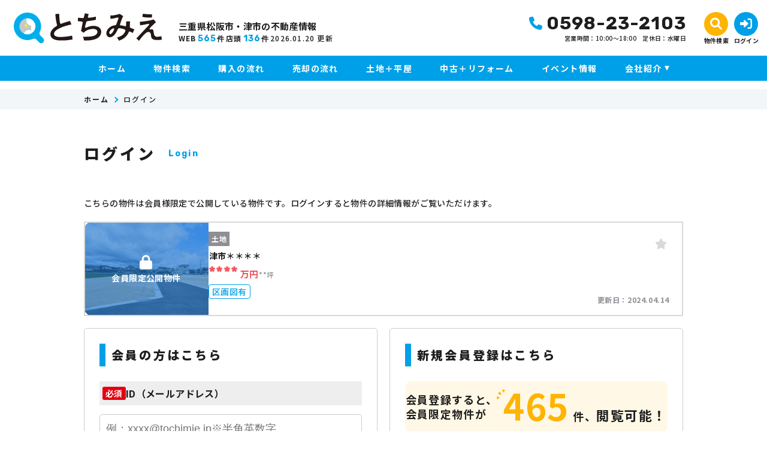

--- FILE ---
content_type: text/html; charset=UTF-8
request_url: https://www.tochimie.jp/estate/detail?no=1002147
body_size: 8204
content:
<!DOCTYPE html>
<html lang="ja">
<head>
  <!-- ver.4.2.3a -->
  <meta charset="UTF-8">
  <meta http-equiv="X-UA-Compatible" content="IE=edge">
  <title>売地 津市＊＊＊＊｜三重県松阪市・津市の不動産情報なら、とちみえ
</title>
<meta name="description" content="" />

<meta name="viewport" content="width=device-width, initial-scale=1.0">
<meta name="format-detection" content="telephone=no,address=no,email=no">
<meta name="csrf-token" content="vpQvbOW3VL0XPc20rPgOai7nthPx7FR2L0MPzBCN">
<meta property="og:title" content="売地 津市＊＊＊＊">
<meta property="og:description" content="">
<meta property="og:type" content="website">
<meta property="og:url" content="https://www.tochimie.jp/estate/detail?no=1002147">
<meta property="og:image" content="https://www.tochimie.jp/res/img/logo_yoko.svg">
<meta property="og:site_name" content="とちみえ">
<meta name="twitter:card" content="summary">
<meta name="twitter:title" content="売地 津市＊＊＊＊">
<meta name="twitter:description" content="">
<meta name="twitter:image" content="https://www.tochimie.jp/res/img/logo_yoko.svg">

<link rel="shortcut icon" href="https://www.tochimie.jp/favicon.ico" type="image/x-icon">
<link rel="apple-touch-icon" href="https://www.tochimie.jp/apple-touch-icon.png" sizes="180x180">

<link rel="preconnect" href="https://fonts.googleapis.com">
<link rel="preconnect" href="https://fonts.gstatic.com" crossorigin>

<link href="https://fonts.googleapis.com/css2?family=Noto+Sans+JP:wght@500;700;900&family=Roboto:wght@500;700;900&display=swap" rel="stylesheet">
<link href="https://fonts.googleapis.com/css2?family=Rubik:wght@400;500;700;800;900&display=swap" rel="stylesheet">

  <link rel="stylesheet" href="https://www.tochimie.jp/packages/fontawesome/css/all.css?20240206092208" type="text/css" media="all" />
<link rel="stylesheet" href="https://www.tochimie.jp/packages/sweetalert/sweetalert2.min.css?20240206092209" type="text/css" media="all" />
<link rel="stylesheet" href="https://www.tochimie.jp/res/css/style.css?20250711113501" type="text/css" media="all" />
  <link rel="stylesheet" href="https://www.tochimie.jp/res/css/member.css?20240805095811" type="text/css" media="all"/>
  <!-- Google Tag Manager -->
<script>(function(w,d,s,l,i){w[l]=w[l]||[];w[l].push({'gtm.start':
new Date().getTime(),event:'gtm.js'});var f=d.getElementsByTagName(s)[0],
j=d.createElement(s),dl=l!='dataLayer'?'&l='+l:'';j.async=true;j.src=
'https://www.googletagmanager.com/gtm.js?id='+i+dl;f.parentNode.insertBefore(j,f);
})(window,document,'script','dataLayer','GTM-TC4GJPZ');</script>
<!-- End Google Tag Manager -->
</head>
<body id="top" class="l-body page-member">
<!-- Google Tag Manager (noscript) -->
<noscript><iframe src="https://www.googletagmanager.com/ns.html?id=GTM-TC4GJPZ"
height="0" width="0" style="display:none;visibility:hidden"></iframe></noscript>
<!-- End Google Tag Manager (noscript) -->
  <header id="header" class="l-header">
  <div class="l-header__inner">
    <div class="l-header__logoBlock">
      <div class="l-header__caption u-d-onlyPC">
        <p class="l-header__description">
          三重県松阪市・津市の不動産情報
        </p>
        <div class="l-header__count u-d-onlyPC">
  <div class="l-header__count__bukken">
    <div class="l-header__count__item">WEB<span class="l-header__count__number"><span>565</span><span class="unit">件</span></span></div>
    <div class="l-header__count__item">店頭<span class="l-header__count__number"><span>136</span><span class="unit">件</span></span></div>
  </div>
      <div class="l-header__count__update u-d-onlyPC__update">2026.01.20&nbsp;<span class="l-header__count__update__text">更新</span></div>
  </div>
      </div>
      <div class="l-header__caption u-d-onlySP">
        <p class="l-header__description">三重県松阪市・津市の<br>不動産情報</p>
      </div>
              <div class="l-header__logo">
          <a class="l-header__logo__link" href="https://www.tochimie.jp">
  <img class="l-header__logo__image" src="https://www.tochimie.jp/res/img/logo_yoko.svg" alt="三重県松阪市・津市の不動産情報は、とちみえへ">
</a>
        </div>
          </div>

    <div class="l-header__information u-d-onlyPC">
            <address class="l-header__phone"><i class="fa-solid fa-phone l-header__phone__icon"></i>0598-23-2103</address>
      <p class="l-header__businessHour">
                  <span class="l-header__businessHour__item">営業時間：10:00〜18:00</span>
                          <span class="l-header__businessHour__item">定休日：水曜日
</span>
              </p>
    </div>

    <ul class="l-header__buttons">
      <li class="l-header__buttons__item">
        <a href="https://www.tochimie.jp/estate/search" class="l-header__button l-header__button--search">
          <i class="fa-solid fa-magnifying-glass l-header__button__icon"></i>
          <span class="l-header__button__text">物件検索</span>
        </a>
      </li>
      <li class="l-header__buttons__item">
        <a href="tel:0598-23-2103" class="l-header__button l-header__button--tel u-d-onlySP">
          <i class="fa-solid fa-phone l-header__button__icon l-header__button__icon--tel"></i>
          <span class="l-header__button__text">電話する</span>
        </a>
      </li>
              <li class="l-header__buttons__item">
          <a href="https://www.tochimie.jp/member/login" class="l-header__button l-header__button--login">
            <i class="fa-solid fa-right-to-bracket l-header__button__icon"></i>
            <span class="l-header__button__text">ログイン</span>
          </a>
        </li>
            <li class="l-header__buttons__item">
        <button class="l-header__button l-header__button--burger u-d-onlySP" id="burger-button" type="button">
          <span class="l-header__button__icon l-header__button__bars">
            <span class="l-header__button__bars__item"></span>
            <span class="l-header__button__bars__item"></span>
            <span class="l-header__button__bars__item"></span>
          </span>
          <span class="l-header__button__text">MENU</span>
        </button>
      </li>
    </ul>
  </div>

      <div class="l-memberContents u-d-onlySP">
  <div class="l-memberContents__inner">
    <p class="l-memberContents__title">会員限定<span class="l-memberContents__title__under">コンテンツ</span></p>
    <div class="l-memberContents__buttonList">
      <a class="l-memberContents__button l-memberContents__button--favorite" href="https://www.tochimie.jp/ajax_gateway" data-phery-args="{&quot;mode&quot;:&quot;favorite&quot;}" data-phery-remote="ajax_member_contents_popup" onclick="return false;" ><i class="fa-solid fa-star l-memberContents__button__icon"></i>お気に入り </a>
      <a class="l-memberContents__button l-memberContents__button--matching" href="https://www.tochimie.jp/ajax_gateway" data-phery-args="{&quot;mode&quot;:&quot;matching&quot;}" data-phery-remote="ajax_member_contents_popup" onclick="return false;" ><i class="fa-solid fa-heart l-memberContents__button__icon"></i>マッチング物件 </a>
    </div>
    <a class="l-memberContents__register" href="https://www.tochimie.jp/regist">会員登録はこちら</a>
  </div>
</div>
    <div class="l-header__count u-d-onlySP">
  <div class="l-header__count__bukken">
    <div class="l-header__count__item">WEB<span class="l-header__count__number"><span>565</span><span class="unit">件</span></span></div>
    <div class="l-header__count__item">店頭<span class="l-header__count__number"><span>136</span><span class="unit">件</span></span></div>
  </div>
      <div class="l-header__count__update u-d-onlySP__update">2026.01.20&nbsp;<span class="l-header__count__update__text">更新</span></div>
  </div>
  <nav class="l-gNavi u-d-onlyPC">
  <div class="l-wrap">
    <ul class="l-gNavi__inner">
      <li id="gNavi-home" class="l-gNavi__item">
        <a href="https://www.tochimie.jp" class="l-gNavi__link">ホーム</a>
      </li>
      <li id="gNavi-estate" class="l-gNavi__item">
        <a href="https://www.tochimie.jp/estate/search" class="l-gNavi__link">物件検索</a>
      </li>
      <li id="gNavi-buy" class="l-gNavi__item">
        <a href="https://www.tochimie.jp/buy" class="l-gNavi__link">購入の流れ</a>
      </li>
      <li id="gNavi-sell" class="l-gNavi__item">
        <a href="https://www.tochimie.jp/sell" class="l-gNavi__link">売却の流れ</a>
      </li>
      <li id="gNavi-sell" class="l-gNavi__item">
        <a href="https://hiraya-kinari.jp/" class="l-gNavi__link" target="_blank">土地＋平屋</a>
      </li>
      <li id="gNavi-reform" class="l-gNavi__item">
        <a href="https://www.tochimie.jp/reform" class="l-gNavi__link">中古＋リフォーム</a>
      </li>
      <li id="gNavi-event" class="l-gNavi__item">
        <a href="https://www.tochimie.jp/event" class="l-gNavi__link">イベント情報</a>
      </li>
      
      <li id="gNavi-company" class="l-gNavi__item">
        <a href="https://www.tochimie.jp/company" class="l-gNavi__link l-gNavi__link--dropdown">会社紹介</a>
        <ul class="l-gNavi__dropdown">
          <li class="l-gNavi__dropdown__item">
            <a href="https://www.tochimie.jp/company" class="l-gNavi__dropdown__link">会社概要</a>
          </li>
          <li class="l-gNavi__dropdown__item">
            <a href="https://www.tochimie.jp/company/staff" class="l-gNavi__dropdown__link">スタッフ紹介</a>
          </li>
        </ul>
      </li>
    </ul>
  </div>
</nav>
  <nav id="burger-menu" class="l-burger u-d-onlySP">
  <div class="l-burger__bg js-burger-close"></div>
  <div class="l-burger__close js-burger-close"></div>
  <div class="l-burger__content">
    <div class="l-burger__login">
              <a href="https://www.tochimie.jp/member/login" class="l-burger__login__button">ログイン</a>
          </div>
    <div class="l-burger__contentLinks">
      <div class="l-burger__contentLinks__heading">物件検索</div>
      <div class="l-burger__contentLinks__data">
        <a class="l-burger__contentLinks__item" href="https://www.tochimie.jp/estate/search#type">物件種別から探す</a>
        <a class="l-burger__contentLinks__item" href="https://www.tochimie.jp/estate/search#area">地域名から探す</a>
        <a class="l-burger__contentLinks__item" href="https://www.tochimie.jp/estate/search#school">学校区から探す</a>
        <a class="l-burger__contentLinks__item" href="https://www.tochimie.jp/estate/search#line">沿線から探す</a>
      </div>
      <div class="l-burger__contentLinks__heading">コンテンツ</div>
      <div class="l-burger__contentLinks__data">
        <a class="l-burger__contentLinks__item" href="https://www.tochimie.jp/buy">購入の流れ</a>
        <a class="l-burger__contentLinks__item" href="https://www.tochimie.jp/sell">売却の流れ</a>
        <a class="l-burger__contentLinks__item" href="https://www.tochimie.jp/event">イベント情報</a>
        
        <a class="l-burger__contentLinks__item" href="https://www.tochimie.jp/reform">中古＋リフォーム</a>
        <a class="l-burger__contentLinks__item l-burger__contentLinks__item--full" href="https://hiraya-kinari.jp/" target="_blank">土地＋平屋（平屋のKiNARi）<i class="fa-sharp fa-solid fa-arrow-up-right-from-square"></i></a>
      </div>
      <div class="l-burger__contentLinks__heading">会社紹介</div>
      <div class="l-burger__contentLinks__data">
        <a class="l-burger__contentLinks__item" href="https://www.tochimie.jp/company">会社概要</a>
        <a class="l-burger__contentLinks__item" href="https://www.tochimie.jp/company/staff">スタッフ紹介</a>
      </div>
          </div>
    <div class="l-burger__contacts">
      <a class="l-burger__contacts__item" href="https://www.tochimie.jp/contact"><i class="fa-regular fa-envelope l-burger__contacts__item__icon"></i>お問い合わせ</a>
      <a class="l-burger__contacts__item" href="https://www.tochimie.jp/contact/reserve"><i class="fa-regular fa-calendar-check l-burger__contacts__item__icon"></i>来店予約</a>
      <a class="l-burger__contacts__item" href="https://www.tochimie.jp/contact/reserve-web"><i class="fa-solid fa-desktop l-burger__contacts__item__icon"></i>オンライン相談ご予約</a>
    </div>
    <div class="l-burger__others">
      <a class="l-burger__others__item" href="https://www.tochimie.jp/privacy">プライバシーポリシー</a>
      <a class="l-burger__others__item" href="https://www.tochimie.jp/sitemap">サイトマップ</a>
          </div>
      </div>
</nav>
</header>
<nav id="header-mini" class="l-header-mini u-d-onlyPC">
  <div class="l-header-mini__inner">
    <a class="l-header-mini__link" href="https://www.tochimie.jp">
      <img class="l-header-mini__image" src="https://www.tochimie.jp/res/img/logo_yoko_mini.svg" alt="とちみえ" />
      <div class="l-header-mini__description u-d-n">
        三重県松阪市・津市の不動産情報
        とちみえ
      </div>
    </a>
    <div class="l-header__count l-header-mini__count">
  <div class="l-header__count__bukken">
    <div class="l-header__count__item">WEB<span class="l-header__count__number"><span>565</span><span class="unit">件</span></span></div>
    <div class="l-header__count__item">店頭<span class="l-header__count__number"><span>136</span><span class="unit">件</span></span></div>
  </div>
  </div>
    <ul class="l-header-mini__buttons">
      <li class="l-header-mini__buttons__item">
        <a href="https://www.tochimie.jp/estate/search" class="l-header-mini__button l-header-mini__button--search is-narrow">
          <i class="fa-solid fa-magnifying-glass l-header-mini__button__icon"></i>
          <span class="l-header-mini__button__text">物件検索</span>
        </a>
      </li>
      <li class="l-header-mini__buttons__item">
        <a href="https://www.tochimie.jp/contact/reserve" class="l-header-mini__button l-header-mini__button--reserve is-narrow">
          <i class="fa-regular fa-calendar-check l-header-mini__button__icon"></i>
          <span class="l-header-mini__button__text">来店予約</span>
        </a>
      </li>
                    <li class="l-header-mini__buttons__item">
          <a href="https://www.tochimie.jp/member/login" class="l-header-mini__button l-header-mini__button--login is-narrow">
            <i class="fa-solid fa-right-to-bracket l-header-mini__button__icon"></i>
            <span class="l-header-mini__button__text">ログイン</span>
          </a>
        </li>
            <li class="l-header-mini__buttons__item">
        <a href="https://www.tochimie.jp/contact" class="l-header-mini__button l-header-mini__button--contact is-narrow">
          <i class="fa-regular fa-envelope l-header-mini__button__icon"></i>
          <span class="l-header-mini__button__text">お問い合わせ</span>
        </a>
      </li>
              <li class="l-header-mini__buttons__item">
          <div class="l-header-mini__button l-header-mini__button--sides">
            <a class="l-header-mini__button__text" href="https://www.tochimie.jp/ajax_gateway" data-phery-args="{&quot;mode&quot;:&quot;favorite&quot;}" data-phery-remote="ajax_member_contents_popup" onclick="return false;" ><i class="fa-solid fa-star l-header-mini__button__icon"></i><span>お気に入り</span> </a>
            <div class="l-header-mini__button__limit">限定</div>
          </div>
        </li>
        <li class="l-header-mini__buttons__item">
          <div class="l-header-mini__button l-header-mini__button--sides">
            <a class="l-header-mini__button__text" href="https://www.tochimie.jp/ajax_gateway" data-phery-args="{&quot;mode&quot;:&quot;matching&quot;}" data-phery-remote="ajax_member_contents_popup" onclick="return false;" ><i class="fa-solid fa-heart l-header-mini__button__icon"></i><span>マッチング物件</span> </a>
            <div class="l-header-mini__button__limit">限定</div>
          </div>
        </li>
          </ul>
  </div>
</nav>
    <nav class="p-breadcrumb u-d-onlyPC">
  <ol id="breadcrumb" class="p-breadcrumb__inner l-wrap">
    <li class="p-breadcrumb__item">
      <a class="c-link01 c-link01--text01" href="https://www.tochimie.jp">ホーム</a>
    </li>
          <li class="p-breadcrumb__item">ログイン</li>
      </ol>
</nav>
  <div class="l-container l-container--under login">
    <div class="l-container__inner l-wrap">
      <main id="main" class="l-main">
          <h1 class="c-heading01 ">
    <span class="c-heading01__main ">ログイン</span>
  <span class="c-heading01__sub ">Login</span>
</h1>

      <article class="login__property">
      <p class="login__property__intro">こちらの物件は会員様限定で公開している物件です。ログインすると物件の詳細情報がご覧いただけます。</p>
      <div class="c-card01 c-card01--horizontal" id="item-1002147">
    <a class="c-card01__inner js-clicked-item" href="https://www.tochimie.jp/estate/detail?no=1002147&amp;from=logout" data-id="1002147">
    <div class="c-card01__image">
                        <img class="c-card01__image__secret" src="https://www.tochimie.jp/res/img/img_card_bukken_member_01.png" alt="津市戸木町、土地の物件は会員限定物件です">
                            <div class="c-card01__iconStatus">
                      <span class="c-stamp02 c-stamp02--member"><i class="c-stamp02__icon fa-solid fa-lock"></i>会員限定公開物件</span>
                  </div>
            <div class="c-card01__iconNewPriceDown">
              </div>
      <div class="c-card01__iconOthers">
                      </div>
    </div>
    <div class="c-card01__body">
      <div class="c-card01__body__top">
        <div class="c-card01__body__top__left">
          <span class="c-seal01">土地</span>
          <p class="c-card01__heading">津市＊＊＊＊</p>
        </div>
        <div class="c-card01__body__top__right">
          <p class="c-card01__price">****<span class="c-card01__price__unit">万円</span></p>
                      <p class="c-card01__size">
                                                <span class="c-card01__size__item">**坪</span>
                                          </p>
                  </div>
      </div>
                      <ul class="c-card01__feature">
                                <li class="c-card01__feature__item">
              <span class="c-seal02  ">区画図有</span>
            </li>
                  </ul>
          </div>
    <div class="c-card01__update ">更新日：<span>2024.04.14</span></div>
  </a>
  <div class="c-card01__clickArea">
    <div class="c-card01__favorite">
      <a id="" class="c-button03 favorite-add-1002147" style="" data-loading="body" href="https://www.tochimie.jp/favorite/ajax_gateway" data-phery-args="{&quot;no&quot;:&quot;1002147&quot;,&quot;is_store&quot;:false}" data-phery-remote="ajax_add_favorite" onclick="return false;" ><i class="fa-solid fa-star"></i> </a>
<a id="" class="c-button03 c-button03--active favorite-delete-1002147" style="display: none;" data-loading="body" href="https://www.tochimie.jp/favorite/ajax_gateway" data-phery-args="{&quot;no&quot;:[&quot;1002147&quot;]}" data-phery-remote="ajax_delete_favorite" onclick="return false;" ><i class="fa-solid fa-star"></i> </a>
    </div>
      </div>
</div>
    </article>
  
  <article class="login__inner">
    <section class="login__contents">
      <h2 class="c-heading02 ">会員の方はこちら</h2>

            <form id="form1" class="p-form01 h-adr" method="POST">
  <input type="hidden" name="_token" value="vpQvbOW3VL0XPc20rPgOai7nthPx7FR2L0MPzBCN">
  <span class="p-country-name" style="display:none;">Japan</span>
  <input type="hidden" name="from" value="1002147">
                <section class="p-form01__block ">
      <dl class="p-form01__items">
    <div class="p-form01__item is-visible">
  <dt class="p-form01__heading" id=validation-block-login_id>
          <span class="c-seal03 c-seal03--required ">必須</span>
        ID（メールアドレス）
  </dt>
  <dd class="p-form01__data">
        <input id="login_id" class="c-text01 validation-item ascii" name="login_id"
       type="email"
       value=""
       placeholder="例：xxxx@tochimie.jp※半角英数字"
       maxlength=""
       
       
       data-validation-block-id="validation-block-login_id"
       data-validation-rule="required"
       
>
                            <div class="p-form01__validation validation-message"
            id="validation-message-login_id"
            data-validation-block-id="validation-block-login_id"></div>
                      </dd>
</div>

          <div class="p-form01__item is-visible">
  <dt class="p-form01__heading" id=validation-block-password>
          <span class="c-seal03 c-seal03--required ">必須</span>
        パスワード
  </dt>
  <dd class="p-form01__data">
        <div class="c-password">
  
  <input id="password" class="c-text01 validation-item  c-password__input" name="password"
       type="password"
       value=""
       placeholder="※半角英数字8文字以上"
       maxlength=""
       inputmode=email
       
       data-validation-block-id="validation-block-password"
       data-validation-rule="required"
       
>
  <div class="c-password__icon" onclick="toggle_password_visibility()"></div>
</div>

<script>
  function toggle_password_visibility() {
    // 入力要素の取得
    let password_input = $('#password');

    // アイコン要素の取得
    let password_icon = $('.c-password__icon');

    // パスワード入力のタイプをトグルする（'password' と 'text' を切り替える）
    password_input.attr('type', (password_input.attr('type') === 'password') ? 'text' : 'password');

    // アイコンに 'show' クラスをトグルする
    password_icon.toggleClass('is-show');
  };
</script>
                            <div class="p-form01__validation validation-message"
            id="validation-message-password"
            data-validation-block-id="validation-block-password"></div>
                      </dd>
</div>
  </dl>
</section>
      <section class="p-form01__submit p-form01__submit--full">
      <a class="c-button01 c-button01--main c-button01--l" data-loading="body" href="https://www.tochimie.jp/member/ajax_gateway" data-validation-href="https://www.tochimie.jp/validation/ajax_gateway" id="submit" onclick="return false;" data-phery-args="{&quot;from&quot;:&quot;1002147&quot;}" data-phery-related="form" data-phery-remote="ajax_login" onclick="return false;" >ログイン </a>
    </section>
  </form>
      <p class="login__password">
        <a class="c-link01 c-link01--main"
           href="https://www.tochimie.jp/member/password">パスワードを忘れた方はこちら≫</a>
      </p>
    </section>

    <section class="login__contents">
      <h2 class="c-heading02 ">新規会員登録はこちら</h2>

      <div class="login__merit">
        <div class="estateCount">
          <p class="estateCount__left">会員登録すると、<br>会員限定物件が</p>
          <p class="estateCount__right">
            <i class="icon if if-icon_tree-triangle"></i>
            <span class="count">465</span>
            <span
              class="sub">件、</span>閲覧可能！
          </p>
        </div>
        <div class="benefits">
          <p class="benefits__title">他にもこんな会員様限定特典がございます！</p>
          <ul class="benefits__list">
            <li class="benefits__item">会員限定イベント・セミナーにご招待</li>
            <li class="benefits__item">新規物件情報をメールで配信</li>
            <li class="benefits__item">お気に入り・検索条件保存マッチング通知機能</li>
          </ul>
        </div>
        <p class="login__merit__text">まだ会員登録がお済みでない方はこちらからご登録下さい。</p>
      </div>
      <div class="login__button">
                <a href="https://www.tochimie.jp/regist?from=lo_regist"
     class="c-button01 c-button01--register c-button01--l"   >
        無料会員登録
  </a>
      </div>
    </section>
  </article>
      </main>
          </div>
      </div>

  <section id="l-cv" class="l-cv u-d-onlySP">
  <ul class="l-cv__inner">
          <li class="l-cv__inner__item">
        <a class="l-cv__inner__item__link l-cv__inner__item__link--register" href="https://www.tochimie.jp/regist" rel="noopener"><i class="fa-solid fa-user-plus"></i>会員登録</a>
      </li>
        <li class="l-cv__inner__item">
      <a class="l-cv__inner__item__link l-cv__inner__item__link--reserve" href="https://www.tochimie.jp/contact/reserve" rel="noopener"><i class="fa-regular fa-calendar-check"></i>来店予約</a>
    </li>
  </ul>
</section>

    <div class="l-information">
  <a href="#top" class="l-information__goTop js-smoothScroll"></a>
  <div class="l-wrap-onlyPC l-information__inner">
    <div class="l-information__logoBlock">
      <p class="l-information__description">三重県松阪市・津市の不動産情報</p>
      <a class="l-information__logo" href="https://www.tochimie.jp"><img src="https://www.tochimie.jp/res/img/logo_tate.svg" alt="とちみえ" loading="lazy"></a>
    </div>
    <div class="l-information__phoneBlock">
      <p class="l-information__phoneBlock__caption">HPを見たと言ってお気軽にお問い合わせください</p>
      <p class="l-information__phoneBlock__heading">無料相談・お電話窓口</p>
                    <a class="l-information__phone" href="tel:0598-23-2103"><address><i class="fa-solid fa-phone l-information__phone__icon"></i>0598-23-2103</address></a>
            <div class="l-information__businessHour">
                  <span class="l-information__businessHour__item">営業時間：10:00〜18:00</span>
                          <span class="l-information__businessHour__item">定休日：水曜日
</span>
              </div>
    </div>
    <ul class="l-information__shopList">
      <li class="l-information__shop">
        <div class="l-information__shop__image">
                      <img src="https://new.bukken1.com/image/company/137/200/150/736e4a981e3a3e64d58108ef1a062fda.jpg" alt="" loading="lazy">
                  </div>
        <div class="l-information__shop__detail">
          <p class="l-information__shop__name">とちみえ</p>
          <p class="l-information__shop__address">
                          〒515-0812 <br class="u-d-onlySP">三重県松阪市船江町１３９２−２７イオンタウン松阪船江店　A棟2階207
                      </p>
          <div class="l-information__shop__map">
                          <a href="https://maps.app.goo.gl/gRMHnPWg4uKNSNb16"  class="c-button02 c-button02--normal"  target="_blank" rel="noopener"><i class="fa-solid fa-location-dot"></i>地図を開く</a>
                      </div>
        </div>
      </li>
    </ul>
    <div class="l-information__contactBlock">
      <div class="l-information__buttonList">
        <a href="https://www.tochimie.jp/contact" class="l-information__button"><i class="fa-regular fa-envelope l-information__button__icon"></i>お問い合わせ</a>
        <a href="https://www.tochimie.jp/contact/reserve" class="l-information__button"><i class="fa-regular fa-calendar-check l-information__button__icon"></i>来店予約</a>
        <a href="https://www.tochimie.jp/contact/reserve-web" class="l-information__button"><i class="fa-solid fa-desktop l-information__button__icon"></i>オンライン相談</a>
      </div>
          </div>
  </div>
  <div class="l-information__linkList u-d-n">
    <div class="l-wrap l-information__linkList__inner">
      <a href="" target="_blank" rel="noopener" class="l-information__linkList__item u-d-onlySP"><img src="https://www.tochimie.jp/res/img/img_information_link01.png" alt="" loading="lazy"></a>
      <a href="" target="_blank" rel="noopener" class="l-information__linkList__item u-d-onlySP"><img src="https://www.tochimie.jp/res/img/img_information_link01.png" alt="" loading="lazy"></a>
      <a href="" target="_blank" rel="noopener" class="l-information__linkList__item u-d-onlyPC"><img src="https://www.tochimie.jp/res/img/img_information_link01_pc.png" alt="" loading="lazy"></a>
      <a href="" target="_blank" rel="noopener" class="l-information__linkList__item u-d-onlyPC"><img src="https://www.tochimie.jp/res/img/img_information_link01_pc.png" alt="" loading="lazy"></a>
    </div>
  </div>
</div>
  <footer class="l-footer l-footer--withCv">
  <div class="l-wrap l-footer__inner">
    <div class="l-footer__navigation">
      <a class="l-footer__link c-link01 c-link01--white" href="https://www.tochimie.jp/privacy">プライバシーポリシー</a>
      <a class="l-footer__link c-link01 c-link01--white" href="https://www.tochimie.jp/sitemap">サイトマップ</a>
    </div>
    <p class="l-footer__copyright">&copy;2024 とちみえ</p>
  </div>
</footer>
<script src="https://www.tochimie.jp/res/js/vendor.bundle.js?20240206092209"></script>
<script src="https://www.tochimie.jp/res/js/app.bundle.js?20240523094841"></script>
<script src="https://www.tochimie.jp/res/js/validation.bundle.js?20240523094841"></script>
<script src="https://www.tochimie.jp/packages/phery.min.js?20240206092209"></script>
<script src="https://www.tochimie.jp/packages/spin.min.js?20240206092209"></script>
<script src="https://www.tochimie.jp/packages/jquery.history.js?20240206092208"></script>
<script src="https://www.tochimie.jp/packages/common.js?20240523094841"></script>
<script src="https://www.tochimie.jp/packages/promise-7.0.4.min.js?20240206092209"></script>
<script src="https://www.tochimie.jp/packages/sweetalert/sweetalert2.min.js?20240206092209"></script>
<script>
  $.ajaxSetup({
    headers: {
      'X-CSRF-TOKEN': $('meta[name="csrf-token"]').attr('content')
    }
  });
  $(function () {
    
    let urlHash = location.hash;
    if( urlHash ) {
      $('body,html').stop().scrollTop(0);
      setTimeout(function(){
        let $header;
        if (!$('#header-mini').length || $('#header-mini').is(':hidden')) {
          $header = $('#header');
        } else {
          $header = $('#header-mini');
        }
        let target = $(urlHash);
        let position = target.offset().top - $header.outerHeight();
        $('body,html').stop().animate({scrollTop:position}, 200);
      }, 100);
    }
  });
</script>
  <script>
    $(function () {
      $('#submit').validation({
        isSubmitOnEnterKey: true
      });
    });
  </script>
</body>
</html>


--- FILE ---
content_type: text/css
request_url: https://www.tochimie.jp/res/css/style.css?20250711113501
body_size: 38923
content:
html{line-height:1.15;-ms-text-size-adjust:100%;-webkit-text-size-adjust:100%}h1{font-size:2em;margin:0.67em 0}hr{-webkit-box-sizing:content-box;box-sizing:content-box;height:0;overflow:visible}main{display:block}pre{font-family:monospace, monospace;font-size:1em}a{background-color:transparent;-webkit-text-decoration-skip:objects}abbr[title]{text-decoration:underline;-webkit-text-decoration:underline dotted;text-decoration:underline dotted}b,
strong{font-weight:bolder}code,
kbd,
samp{font-family:monospace, monospace;font-size:1em}small{font-size:80%}img{border-style:none}svg:not(:root){overflow:hidden}button,
input,
optgroup,
select,
textarea{margin:0}button{overflow:visible;text-transform:none}button,
[type="button"],
[type="reset"],
[type="submit"]{-webkit-appearance:button}button::-moz-focus-inner,
[type="button"]::-moz-focus-inner,
[type="reset"]::-moz-focus-inner,
[type="submit"]::-moz-focus-inner{border-style:none;padding:0}button:-moz-focusring,
[type="button"]:-moz-focusring,
[type="reset"]:-moz-focusring,
[type="submit"]:-moz-focusring{outline:1px dotted ButtonText}fieldset{padding:0.35em 0.75em 0.625em}input{overflow:visible}legend{-webkit-box-sizing:border-box;box-sizing:border-box;color:inherit;display:table;max-width:100%;padding:0;white-space:normal}progress{display:inline-block;vertical-align:baseline}select{text-transform:none}textarea{overflow:auto}[type="checkbox"],
[type="radio"]{-webkit-box-sizing:border-box;box-sizing:border-box;padding:0}[type="number"]::-webkit-inner-spin-button,
[type="number"]::-webkit-outer-spin-button{height:auto}[type="search"]{-webkit-appearance:textfield;outline-offset:-2px}[type="search"]::-webkit-search-cancel-button,
[type="search"]::-webkit-search-decoration{-webkit-appearance:none}::-webkit-file-upload-button{-webkit-appearance:button;font:inherit}details{display:block}summary{display:list-item}template{display:none}[hidden]{display:none}body{background-color:#fff;font-size:14px;font-size:.875rem;line-height:1.5;font-family:"Noto Sans JP",sans-serif;font-weight:500;color:#1e1e1e;letter-spacing:0.025em;-moz-osx-font-smoothing:grayscale;-webkit-font-smoothing:antialiased;word-wrap:break-word;-webkit-text-size-adjust:100%;-moz-text-size-adjust:100%;-ms-text-size-adjust:100%;margin:0}*,*::before,*::after{-webkit-box-sizing:border-box;box-sizing:border-box}ul,li{list-style:none}h1,h2,h3,h4,h5,h6{margin:0 auto}p{margin:0;text-align:left}address{font-style:normal;text-decoration:none;display:inline}img{image-rendering:-webkit-optimize-contrast;vertical-align:middle;max-width:100%;max-height:100%}input,select,textarea{font-size:16px;font-size:1rem}input[type="submit"]{-webkit-appearance:none}select{font-size:16px;font-size:1rem;line-height:2.125;height:36px;padding-top:0 !important;padding-bottom:0 !important}button{font-family:"Noto Sans JP",sans-serif}button:focus{outline:0}@font-face{font-family:"myiconfont";src:url("/res/fonts/myiconfont.eot?c=1711339742693");src:url("/res/fonts/myiconfont.eot?#iefix&c=1711339742693") format("embedded-opentype"),url("/res/fonts/myiconfont.woff?c=1711339742693") format("woff"),url("/res/fonts/myiconfont.ttf?c=1711339742693") format("truetype");font-weight:normal;font-style:normal}.if{display:inline-block;font:normal normal normal 1em/1 "myiconfont";text-rendering:auto;-webkit-font-smoothing:antialiased;-moz-osx-font-smoothing:grayscale}.if-icon_tree-triangle::before{content:"\EA01"}.calendar-picker{margin:0;padding:0;position:absolute;-webkit-user-select:none;-moz-user-select:none;-ms-user-select:none;user-select:none}.calendar-picker__inner{background:#fff;border:1px solid #ccc;border-radius:5px;width:100%}.calendar-picker__control{display:-webkit-box;display:-ms-flexbox;display:flex;-webkit-box-pack:justify;-ms-flex-pack:justify;justify-content:space-between}.calendar-picker__control__item{width:90px;height:45px;font-size:16px;font-size:1rem;line-height:1;color:#00a0e8;display:-webkit-box;display:-ms-flexbox;display:flex;-webkit-box-pack:center;-ms-flex-pack:center;justify-content:center;-webkit-box-align:center;-ms-flex-align:center;align-items:center;position:relative}.calendar-picker__control__item.is-current{width:150px}.calendar-picker__control__item.is-prev,.calendar-picker__control__item.is-next{cursor:pointer}.calendar-picker__control__item.is-prev::before{content:'\f104';width:16px;height:16px;margin-top:2px;margin-right:3px;font-weight:900;font-family:"Font Awesome 6 Free";font-size:16px;font-size:1rem;line-height:1;display:-webkit-box;display:-ms-flexbox;display:flex;-webkit-box-pack:center;-ms-flex-pack:center;justify-content:center;-webkit-box-align:center;-ms-flex-align:center;align-items:center}.calendar-picker__control__item.is-next::after{content:'\f105';width:16px;height:16px;margin-top:2px;margin-left:3px;font-weight:900;font-family:"Font Awesome 6 Free";font-size:16px;font-size:1rem;line-height:1;display:-webkit-box;display:-ms-flexbox;display:flex;-webkit-box-pack:center;-ms-flex-pack:center;justify-content:center;-webkit-box-align:center;-ms-flex-align:center;align-items:center}.calendar-picker__row{display:-webkit-box;display:-ms-flexbox;display:flex}.calendar-picker__item{-webkit-box-flex:1;-ms-flex:1 1;flex:1 1;font-size:16px;font-size:1rem;line-height:1;display:-webkit-box;display:-ms-flexbox;display:flex;-webkit-box-pack:center;-ms-flex-pack:center;justify-content:center;-webkit-box-align:center;-ms-flex-align:center;align-items:center;cursor:pointer;position:relative;z-index:0}.calendar-picker__item::before{content:'';padding-top:100%;display:block}.calendar-picker__item.is-today::after,.calendar-picker__item.is-selected::after{content:'';border-radius:50%;width:80%;height:80%;margin:auto;display:block;position:absolute;top:0;bottom:0;left:0;right:0;z-index:-1}.calendar-picker__item.is-holiday,.calendar-picker__item.is-disabled{background:#eee;cursor:default}.calendar-picker__item.is-today::after{background:#eee}.calendar-picker__item.is-disabled.is-today::after{background:#fff}.calendar-picker__item.is-selected{color:#fff !important}.calendar-picker__item.is-selected::after{background:#00a0e8}.calendar-picker__item.is-week{color:#ccc;cursor:default}.calendar-picker__item.is-week::before{padding-top:30px}.calendar-picker__item.is-otherMonth{color:#ccc}.calendar-picker__item.is-holiday{color:#e60012}.calendar-picker__item.is-otherMonth.is-holiday{color:rgba(230, 0, 18, .3)}input.calendar-target{background:#fff !important;cursor:pointer}.slick-slide{border:none !important}.slick-slide img{margin:0 auto}.slick-arrow{height:calc(75vw - 15px);position:absolute;top:0;width:40px}.slick-arrow .inner{font-size:15px;font-size:.9375rem;line-height:2.6666666667;background:rgba(0, 0, 0, .7);border:none;border-radius:50%;color:#fff;height:40px;width:40px;text-align:center;position:absolute;top:0;bottom:0;margin:auto;padding:0 5px;cursor:pointer;z-index:5}.slick-arrow .inner:focus{outline:none}.slick-arrow.prev{left:-20px}.slick-arrow.prev .inner{padding-left:20px}.slick-arrow.next{right:-20px}.slick-arrow.next .inner{padding-right:20px}.slick-arrow.thumbnail{width:13px;height:100%;background:#f3f3f3;font-size:10px;font-size:.625rem;line-height:1;color:#1e1e1e;cursor:pointer;border:none;outline:none;padding:0}.slick-arrow.thumbnail.prev{top:0;left:0}.slick-arrow.thumbnail.next{right:0}.swal2-popup .swal2-close:focus{outline:none}.swal2-popup .swal2-confirm{background:#8cd4f5 !important}.swal2-popup .swal2-confirm:focus{-webkit-box-shadow:none;box-shadow:none}.validation-message{width:100%;margin:10px 0;font-size:12px;font-size:.75rem;line-height:1;color:#e60012;display:none}.validation-message::before{content:'\f071';font-weight:900;font-family:'Font Awesome 6 free';display:inline-block;margin-right:5px}.validation-message.is-money{margin-top:0}.validation-message.is-active{display:block}.validation-message#validation-message-agreement{text-align:center}.slick-slider{position:relative;display:block;-webkit-box-sizing:border-box;box-sizing:border-box;-webkit-touch-callout:none;-webkit-user-select:none;-moz-user-select:none;-ms-user-select:none;user-select:none;-ms-touch-action:pan-y;touch-action:pan-y;-webkit-tap-highlight-color:transparent}.slick-list{position:relative;overflow:hidden;display:block;margin:0;padding:0}.slick-list:focus{outline:none}.slick-list.dragging{cursor:pointer;cursor:hand}.slick-slider .slick-track,.slick-slider .slick-list{-webkit-transform:translate3d(0, 0, 0);transform:translate3d(0, 0, 0)}.slick-track{position:relative;left:0;top:0;display:block;margin-left:auto;margin-right:auto}.slick-track:before,.slick-track:after{content:"";display:table}.slick-track:after{clear:both}.slick-loading .slick-track{visibility:hidden}.slick-slide{float:left;height:100%;min-height:1px;display:none}[dir="rtl"] .slick-slide{float:right}.slick-slide img{display:block}.slick-slide.slick-loading img{display:none}.slick-slide.dragging img{pointer-events:none}.slick-initialized .slick-slide{display:block}.slick-loading .slick-slide{visibility:hidden}.slick-vertical .slick-slide{display:block;height:auto;border:1px solid transparent}.slick-arrow.slick-hidden{display:none}.c-accordion01:last-of-type{margin-bottom:0}.c-accordion01__heading{background:#f3f3f3;display:-webkit-box;display:-ms-flexbox;display:flex;-webkit-box-align:center;-ms-flex-align:center;align-items:center;font-size:16px;font-size:1rem;line-height:1;font-weight:700;padding:10px;position:relative}.c-accordion01__heading .total{font-size:14px;font-size:.875rem;line-height:1;white-space:nowrap;margin:0 5px 0 10px}.c-accordion01__heading .ex{background:#fff;border:solid 1px #ccc;border-radius:15px;font-size:12px;font-size:.75rem;line-height:1;white-space:nowrap;padding:4px 20px 4px 4px;margin:0 0 0 auto;position:relative}.c-accordion01__heading .ex::after{content:'▼';height:12px;font-size:10px;font-size:.625rem;line-height:1;margin:auto 0;position:absolute;right:5px;top:0;bottom:0}.c-accordion01__heading.is-active .ex{background:#00a0e8;color:#fff}.c-accordion01__heading.is-active .ex::after{content:'▲'}.c-accordion01__heading.is-checked{color:#00a0e8}.c-accordion01__heading.is-checked .ex{background:#00a0e8;color:#fff}.c-accordion01__details{display:none;padding:0 0 15px;margin:0}.c-accordion01__details__inner{margin:15px 0}.c-accordion01__close{background:#00a0e8;display:-webkit-box;display:-ms-flexbox;display:flex;-webkit-box-pack:center;-ms-flex-pack:center;justify-content:center;-webkit-box-align:center;-ms-flex-align:center;align-items:center;font-size:20px;font-size:1.25rem;line-height:1.5;color:#ffffff;cursor:pointer}.c-alert01__texts{margin:0 0 20px}.c-alert01__texts__item:not(:last-child){margin:0 0 10px}.c-alert01__texts__item--center{text-align:center}.c-alert01__buttons{display:-webkit-box;display:-ms-flexbox;display:flex;-webkit-box-pack:center;-ms-flex-pack:center;justify-content:center;gap:10px}.c-alert01__buttons__item{-webkit-box-flex:1;-ms-flex:1 1;flex:1 1}.c-alert01__buttons__item__inner{font-size:18px !important;font-size:1.125rem !important;line-height:1 !important}.c-alert01__optional{margin:10px 0 0}.c-alert01__optional__text{margin:0 0 10px}.c-alert01__optional__text a{color:#00a0e8}.c-alert01__optional__text__inner{font-size:14px;font-size:.875rem;line-height:1}.c-board01{background:transparent;margin:0;padding:0;font-size:12px;font-size:.75rem;line-height:2;color:#d9d9d9;letter-spacing:0.05em;text-indent:0.05em;text-align:center}.c-button01{width:100%;background:#fff;border:2px #fff solid;border-radius:10px;display:-webkit-box;display:-ms-flexbox;display:flex;-ms-flex-wrap:wrap;flex-wrap:wrap;-webkit-box-pack:center;-ms-flex-pack:center;justify-content:center;-webkit-box-align:center;-ms-flex-align:center;align-items:center;font-size:20px;font-size:1.25rem;line-height:1;font-weight:700;color:#1e1e1e;text-align:center;letter-spacing:0.05em;text-decoration:none;padding:0 10px 0 0;position:relative;cursor:pointer}.c-button01::after{content:'';width:7px;height:7px;border-top:2px solid #fff;border-right:2px solid #fff;-webkit-transform:rotate(45deg);transform:rotate(45deg);margin:auto 0;position:absolute;top:0;bottom:0;right:10px}.c-button01__icon{margin-right:4px}.c-button01--l{height:44px;font-size:16px;font-size:1rem;line-height:1.25}.c-button01--m{height:44px;font-size:14px;font-size:.875rem;line-height:1.25}.c-button01--s{height:36px;font-size:12px;font-size:.75rem;line-height:1.25}.c-button01--modalButton{height:50px;font-size:14px;font-size:.875rem;line-height:1.25}.c-button01--modalButton::before{content:'';position:absolute;background:#fff;border-radius:50%;top:0;bottom:0;right:12px;margin:auto;height:12px;width:12px}.c-button01--modalButton::after{content:'';position:absolute;border-color:#ffb400 !important;-webkit-transform:rotate(45deg);transform:rotate(45deg);margin:0 0 0 7px;top:0;bottom:0;right:16px;margin:auto;height:4px;width:4px}.c-button01--top-l{height:44px;font-size:16px;font-size:1rem;line-height:1.25}.c-button01--top-m{height:36px;font-size:12px;font-size:.75rem;line-height:1.25}.c-button01--fixed-l{height:44px;font-size:14px;font-size:.875rem;line-height:1.25;letter-spacing:0}.c-button01--fixed-l .c-button01__icon{font-size:15px;font-size:.9375rem;line-height:1}.c-button01--fixed-m{height:44px;font-size:12px;font-size:.75rem;line-height:1.25;letter-spacing:0.05em}.c-button01--fixed-m .c-button01__icon{font-size:13px;font-size:.8125rem;line-height:1}.c-button01--fixed-s{height:36px;font-size:12px;font-size:.75rem;line-height:1.25;letter-spacing:0}.c-button01--fixed-s .c-button01__icon{font-size:13px;font-size:.8125rem;line-height:1}.c-button01--main{background:#8f8e94;border-color:#8f8e94;color:#fff}.c-button01--main::after{border-color:#fff}.c-button01--main--w{background:#fff;border-color:#8f8e94;color:#8f8e94}.c-button01--main--w::after{border-color:#8f8e94}.c-button01--sub1{background:#00a0e8;border-color:#00a0e8;color:#fff}.c-button01--sub1::after{border-color:#fff}.c-button01--sub1--w{background:#fff;border-color:#00a0e8;color:#00a0e8}.c-button01--sub1--w::after{border-color:#00a0e8}.c-button01--sub2{background:#F2F6F9;border-color:#F2F6F9;color:#1e1e1e}.c-button01--sub2::after{border-color:#1e1e1e}.c-button01--sub2--w{background:#fff;border-color:#F2F6F9;color:#1e1e1e}.c-button01--sub2--w::after{border-color:#F2F6F9}.c-button01--sub2--w::after{border-color:#1e1e1e}.c-button01--accent{background:#ffb400;border-color:#ffb400;color:#1e1e1e}.c-button01--accent::after{border-color:#1e1e1e}.c-button01--accent--w{background:#fff;border-color:#ffb400;color:#ffb400}.c-button01--accent--w::after{border-color:#ffb400}.c-button01--accent02{background:#f4515b;border-color:#f4515b;color:#fff}.c-button01--accent02::after{border-color:#fff}.c-button01--accent02--w{background:#fff;border-color:#f4515b;color:#f4515b}.c-button01--accent02--w::after{border-color:#f4515b}.c-button01--login{background:#00a0e8;border-color:#00a0e8;color:#fff}.c-button01--login::after{border-color:#fff}.c-button01--login--w{background:#fff;border-color:#00a0e8;color:#00a0e8}.c-button01--login--w::after{border-color:#00a0e8}.c-button01--contact{background:#00a0e8;border-color:#00a0e8;color:#fff}.c-button01--contact::after{border-color:#fff}.c-button01--contact--w{background:#fff;border-color:#00a0e8;color:#00a0e8}.c-button01--contact--w::after{border-color:#00a0e8}.c-button01--register{background:#ffb400;border-color:#ffb400;color:#fff}.c-button01--register::after{border-color:#fff}.c-button01--register--w{background:#fff;border-color:#ffb400;color:#ffb400}.c-button01--register--w::after{border-color:#ffb400}.c-button01--reserve{background:#00a0e8;border-color:#00a0e8;color:#fff}.c-button01--reserve::after{border-color:#fff}.c-button01--reserve--w{background:#fff;border-color:#00a0e8;color:#00a0e8}.c-button01--reserve--w::after{border-color:#00a0e8}.c-button01--matching{background:#E5F5FD;border-color:#E5F5FD;color:#fff}.c-button01--matching::after{border-color:#fff}.c-button01--matching--w{background:#fff;border-color:#E5F5FD;color:#E5F5FD}.c-button01--matching--w::after{border-color:#E5F5FD}.c-button01--delete{background:#f44f4f;border-color:#f44f4f;color:#fff}.c-button01--delete::after{border-color:#fff}.c-button01--delete--w{background:#fff;border-color:#f44f4f;color:#f44f4f}.c-button01--delete--w::after{border-color:#f44f4f}.c-button01--modalColor{background:#ffb400;border-color:#ffb400;color:#f2f6f9}.c-button01--modalColor::after{border-color:#f2f6f9}.c-button01--modalColor--w{background:#fff;border-color:#ffb400;color:#ffb400}.c-button01--modalColor--w::after{border-color:#ffb400}.c-button01--topRegister01{border-radius:12px;height:80px;font-size:13px;font-size:.8125rem;line-height:1.25;letter-spacing:0.16em}.c-button01--topRegister02{border-radius:12px;height:60px;font-size:14px;font-size:.875rem;line-height:1.25;letter-spacing:0.16em}.c-button01--topRegister01::after,.c-button01--topRegister02::after{content:'\f138';font-weight:600;font-size:18px;font-size:1.125rem;line-height:.8333333333;font-family:'Font Awesome 5 free';margin:auto 0;height:17px;width:11px;right:10px;border-radius:50%;-webkit-transform:rotate(0deg);transform:rotate(0deg);color:#fff;background:transparent;border-color:transparent;padding-right:15px}.c-button01--mapContact{height:40px;font-size:12px;font-size:.75rem;line-height:1.25;border-top-left-radius:10px !important;border-top-right-radius:10px !important;border-radius:0;border:none;letter-spacing:0.05em;font-weight:900;background:#222222;color:#fff;text-align:left;-webkit-box-pack:start;-ms-flex-pack:start;justify-content:flex-start;padding-left:8px}.c-button01--mapContact::before{content:'';position:absolute;background:#fff;border-radius:50%;top:0;bottom:0;right:7px;margin:auto;height:10px;width:10px}.c-button01--mapContact::after{content:'';position:absolute;border-top:1px solid #222222;border-right:1px solid #222222;-webkit-transform:rotate(45deg);transform:rotate(45deg);margin:0 0 0 7px;top:0;bottom:0;right:10px;margin:auto;height:4px;width:4px}.c-button01--search{border-radius:10px;height:60px;font-size:14px;font-size:.875rem;line-height:1.25;border-color:#8f8e94;background:#fff}.c-button01--search .c-button01__icon{font-size:16px;font-size:1rem;line-height:1}.c-button01--search i::before{color:#8f8e94;font-size:20px;font-size:1.25rem;line-height:1}.c-button01--search::after{border-color:#8f8e94}.c-button01--feature{height:30px;font-size:12px;font-size:.75rem;line-height:1.25;background:#fff;border-color:#fff;color:#00a0e8;border:1px solid #00a0e8;border-radius:9px !important;letter-spacing:0.05em;text-indent:0.05em;padding:0 5px !important}.c-button01--feature::after{border-color:#00a0e8}.c-button01--feature--w{background:#fff;border-color:#fff;color:true}.c-button01--feature--w::after{border-color:#fff}.c-button01--mypage{height:50px;font-size:14px;font-size:.875rem;line-height:1.25}.c-button01--search-register{border-radius:0;height:60px;font-size:14px;font-size:.875rem;line-height:1.25}.c-button01--textLeft{-webkit-box-pack:start;-ms-flex-pack:start;justify-content:flex-start;text-align:left;padding-left:10px}.c-button01--noBullet{padding:0 !important}.c-button01--noBullet::after{display:none}.c-button01--noBorder{border:none}.c-button01--noBorderRadius{border-radius:0 !important}.c-button01--return{padding:0 0 0 10px}.c-button01--return::after{-webkit-transform:rotate(-135deg);transform:rotate(-135deg);left:10px}.c-button01--iconPlus::after{display:none}.c-button01--iconPlus::before{content:'\f067';height:12px;font-size:12px;font-size:.75rem;line-height:1;font-family:"Font Awesome 6 free";margin:auto 0;position:absolute;top:0;bottom:0;right:10px}.c-button01--disabled{opacity:0.5;pointer-events:none;cursor:not-allowed}.c-button02{background:transparent;border:none;display:-webkit-inline-box;display:-ms-inline-flexbox;display:inline-flex;-webkit-box-pack:center;-ms-flex-pack:center;justify-content:center;-webkit-box-align:center;-ms-flex-align:center;align-items:center;font-size:10px;font-size:.625rem;line-height:1.5;text-decoration:none;white-space:nowrap;padding:5px 10px;position:relative;letter-spacing:0.05em;font-weight:700;cursor:pointer}.c-button02::after{content:'';width:7px;height:7px;border-top:2px solid #fff;border-right:2px solid #fff;-webkit-transform:rotate(45deg);transform:rotate(45deg);margin:0 0 0 7px}.c-button02--normal{color:#00a0e8}.c-button02--normal::before,.c-button02--normal::after{border-color:#00a0e8 !important}.c-button02--text01{color:#1e1e1e}.c-button02--text01::before,.c-button02--text01::after{border-color:#1e1e1e !important}.c-button02--text02{color:#00a0e8}.c-button02--text02::before,.c-button02--text02::after{border-color:#00a0e8 !important}.c-button02--text03{color:#f4515b}.c-button02--text03::before,.c-button02--text03::after{border-color:#f4515b !important}.c-button02--main{color:#00a0e8}.c-button02--main::before,.c-button02--main::after{border-color:#00a0e8 !important}.c-button02--sub1{color:#f2f6f9}.c-button02--sub1::before,.c-button02--sub1::after{border-color:#f2f6f9 !important}.c-button02--sub2{color:#8f8e94}.c-button02--sub2::before,.c-button02--sub2::after{border-color:#8f8e94 !important}.c-button02--accent{color:#ffb400}.c-button02--accent::before,.c-button02--accent::after{border-color:#ffb400 !important}.c-button02>i{font-size:15px;font-size:.9375rem;line-height:1;margin:0 8px 0 0}.c-button02--return::after{display:none}.c-button02--return::before{content:'';width:7px;height:7px;border-top:2px solid #1e1e1e;border-right:2px solid #1e1e1e;-webkit-transform:rotate(45deg);transform:rotate(45deg);-webkit-transform:rotate(-135deg);transform:rotate(-135deg);margin:0 7px 0 0}.c-button03{width:30px;height:30px;background:#fff;border-radius:0 8px 0 15px;display:-webkit-box;display:-ms-flexbox;display:flex;-webkit-box-align:center;-ms-flex-align:center;align-items:center;-webkit-box-pack:center;-ms-flex-pack:center;justify-content:center;font-size:14px;font-size:.875rem;line-height:1;color:#d9d9d9;text-decoration:none;white-space:nowrap;padding:5px 10px;position:relative;cursor:pointer}.c-button03--active{background:#ffb400;border-color:#ffb400;color:#fff}.c-button04{width:34px;height:34px;background:#fff;border:1px solid #e5e5e5;border-radius:50%;display:-webkit-box;display:-ms-flexbox;display:flex;-webkit-box-align:center;-ms-flex-align:center;align-items:center;-webkit-box-pack:center;-ms-flex-pack:center;justify-content:center;font-size:14px;font-size:.875rem;line-height:1;color:#d9d9d9;text-decoration:none;white-space:nowrap;padding:5px 10px;position:relative;cursor:pointer}.c-button04--active{background:#fff;border-color:#00a0e8;color:#00a0e8}.c-card01{width:100%;height:100%;background:#fff;display:-webkit-box;display:-ms-flexbox;display:flex;position:relative;border-radius:9px}.c-card01--horizontal .c-card01__image{width:100%;height:0;background:rgba(0, 0, 0, 0);display:-webkit-box;display:-ms-flexbox;display:flex;-webkit-box-align:center;-ms-flex-align:center;align-items:center;position:relative;padding-top:75%;overflow:hidden;margin:0}.c-card01--horizontal .c-card01__image>img{width:100%;height:100%;-o-object-fit:contain;object-fit:contain;position:absolute;top:0;bottom:0;right:0;left:0;z-index:0}.c-card01--horizontal .c-card01__iconStatus{-webkit-transform:scale(1.5);transform:scale(1.5);-webkit-transform-origin:center;transform-origin:center}.c-card01--horizontal .c-card01__body{padding:12px 15px 15px;position:relative}.c-card01--horizontal .c-card01__body__top{display:-webkit-box;display:-ms-flexbox;display:flex;-webkit-box-pack:justify;-ms-flex-pack:justify;justify-content:space-between;-webkit-box-align:start;-ms-flex-align:start;align-items:flex-start;gap:20px;margin:0 0 12px}.c-card01--horizontal .c-card01__iconNewPriceDown{-webkit-transform:scale(1.5);transform:scale(1.5);-webkit-transform-origin:top left;transform-origin:top left}.c-card01--horizontal .c-card01__heading{display:-webkit-box;overflow:hidden;-webkit-line-clamp:2;-webkit-box-orient:vertical;margin:3px 0 0}.c-card01--horizontal .c-card01__price{font-size:32px;font-size:2rem;line-height:1}.c-card01--horizontal .c-card01__price__unit{font-size:14px;font-size:.875rem;line-height:1}.c-card01--horizontal .c-card01__monthlyPay{background:transparent;font-size:12px;font-size:.75rem;line-height:1;margin:0 0 10px;padding:0}.c-card01--horizontal .c-card01__monthlyPay__price{font-family:"Rubik",sans-serif;color:#ffb400;font-size:15px;font-size:.9375rem;line-height:1}.c-card01--horizontal .c-card01__monthlyPay__price__unit{font-size:10px;font-size:.625rem;line-height:1}.c-card01--horizontal .c-card01__monthlyPay__price__note{display:none}.c-card01--horizontal .c-card01__monthlyPay__notice{font-size:8px;font-size:.5rem;line-height:1.5;display:block;margin:2px 0 0}.c-card01--horizontal .c-card01__monthlyPay__notice01{display:block}.c-card01--horizontal .c-card01__monthlyPay__notice02{display:block;text-indent:-1em;padding:0 0 0 1em;margin:0}.c-card01--horizontal .c-card01__monthlyPay__notice02>span{display:inline-block;padding:0 0 0 1em}.c-card01--horizontal .c-card01__size{height:12px}.c-card01--horizontal .c-card01__size__item{letter-spacing:0.05em;color:#8f8e94}.c-card01--horizontal .c-card01__update{width:auto;padding:0;position:absolute;right:23px;bottom:21px;font-weight:700}.c-card01--horizontal .c-card01__clickArea{top:0px;right:0px;gap:2px}.c-card01--horizontal .c-button03{border-radius:0 0 0 19px}.c-card01.is-select{background:#fff8e6}.c-card01.is-select .c-card01__image{background:#fff}.c-card01__inner{width:100%;height:100%;padding:0;display:block;position:relative;z-index:1;outline:1px solid #d9d9d9;outline-offset:-1px;border-radius:9px;overflow:hidden;outline-width:2px;color:#1e1e1e;text-decoration:none}.c-card01__inner.is-members{outline-color:#ffb400}.c-card01__inner.is-new{padding-bottom:22px}.c-card01__image{width:100%;height:0;background:rgba(0, 0, 0, 0);display:-webkit-box;display:-ms-flexbox;display:flex;-webkit-box-align:center;-ms-flex-align:center;align-items:center;position:relative;padding-top:75%;margin:0 0 8px;position:relative;z-index:-1}.c-card01__image>img{width:100%;height:100%;-o-object-fit:contain;object-fit:contain;position:absolute;top:0;bottom:0;right:0;left:0;z-index:0}.c-card01__image__secret{-o-object-fit:cover !important;object-fit:cover !important}.c-card01__iconNewPriceDown{position:absolute;left:0;top:0}.c-card01__iconStatus{position:absolute;top:0;left:0;bottom:0;right:0}.c-card01__iconOthers{display:-webkit-box;display:-ms-flexbox;display:flex;position:absolute;right:1px;bottom:0}.c-card01__iconMembers{background:#ffb400;font-size:11px;font-size:.6875rem;line-height:1.4545454545;font-weight:700;color:#1e1e1e;padding:0 2px}.c-card01__icon360{background:rgba(0, 0, 0, .8);font-size:10px;font-size:.625rem;line-height:1.6;font-family:"Rubik",sans-serif;font-weight:700;color:#fff;padding:0 0 0 4px}.c-card01__icon360__image{width:11px;height:auto;vertical-align:-2px;margin:0 2px 0 0}.c-card01__body{padding:0 10px}.c-card01__heading{font-size:12px;font-size:.75rem;line-height:1.5;font-weight:700;text-indent:0.05em;display:-webkit-box;overflow:hidden;-webkit-line-clamp:1;-webkit-box-orient:vertical;margin:3px 0;word-break:break-all}.c-card01__price{font-size:23px;font-size:1.4375rem;line-height:1;font-family:"Rubik",sans-serif;font-weight:700;color:#f4515b;white-space:nowrap;margin:0 0 6px}.c-card01__price__unit{font-size:14px;font-size:.875rem;line-height:1;font-family:"Noto Sans JP",sans-serif;letter-spacing:0.05em;margin-left:0.2em}.c-card01__monthlyPay{background:#F2F6F9;padding:7px 9px;margin:0 -9px 5px;font-weight:700;font-size:10px;font-size:.625rem;line-height:1.2}.c-card01__monthlyPay__price{font-size:11px;font-size:.6875rem;line-height:1;color:#ffb400}.c-card01__monthlyPay__price__unit{font-size:10px;font-size:.625rem;line-height:1}.c-card01__monthlyPay__notice{margin:3px 0 0;font-size:10px;font-size:.625rem;line-height:1.2;font-weight:500}.c-card01__monthlyPay__notice01{display:none}.c-card01__monthlyPay__notice02{display:none}.c-card01__monthlyPay__mark{display:none}.c-card01__size{color:#00a0e8;display:-webkit-box;overflow:hidden;-webkit-line-clamp:1;-webkit-box-orient:vertical;line-height:0;margin:0 0 6px;height:10px}.c-card01__size__item{font-size:10px;font-size:.625rem;line-height:1;color:#00a0e8;letter-spacing:0.05em;margin:0 0 6px}.c-card01__size__item:not(:first-child)::before{content:'／'}.c-card01__feature{font-size:10px;font-size:.625rem;line-height:1;color:#00a0e8;display:-webkit-box;overflow:hidden;-webkit-line-clamp:1;-webkit-box-orient:vertical;padding:0;margin:0 -5px 10px 0}.c-card01__feature__item{display:inline-block;margin:0 5px 6px 0}.c-card01__update{padding:0 10px 10px;font-size:10px;font-size:.625rem;line-height:1;color:#8f8e94;letter-spacing:0.05em}.c-card01__update.is-new{background:#d9d9d9;width:100%;height:22px;padding:0;font-weight:700;font-size:11px;font-size:.6875rem;line-height:1;color:#1e1e1e;display:-webkit-box;display:-ms-flexbox;display:flex;-webkit-box-pack:center;-ms-flex-pack:center;justify-content:center;-webkit-box-align:center;-ms-flex-align:center;align-items:center;position:absolute;left:0;right:0;bottom:0;z-index:-1}.c-card01__update.is-new span{color:#1e1e1e;font-size:11px;font-size:.6875rem;line-height:1}.c-card01__clickArea{display:-webkit-box;display:-ms-flexbox;display:flex;gap:5px;position:absolute;top:1px;right:1px;z-index:2}.c-card01__checkMember{width:34px;height:34px;background:#F2F6F9;border-radius:0 13px 0 19px;display:-webkit-box;display:-ms-flexbox;display:flex;-webkit-box-align:center;-ms-flex-align:center;align-items:center;-webkit-box-pack:center;-ms-flex-pack:center;justify-content:center;font-size:15px;font-size:.9375rem;line-height:1;color:#a0a0a0}.c-card01__heading--name{color:#00a0e8}.c-card01__heading--address{display:-webkit-box;overflow:hidden;-webkit-line-clamp:2;-webkit-box-orient:vertical}.c-card01__detail{border-top:1px solid #d9d9d9;display:-webkit-box;display:-ms-flexbox;display:flex;padding:8px 0 0;margin:8px 0 0}.c-card01__detail__heading{font-size:10px;font-size:.625rem;line-height:1.5;color:#00a0e8;white-space:nowrap;margin:0 5px 0 0}.c-card01__detail__content{font-size:10px;font-size:.625rem;line-height:1.5;color:#00a0e8}.c-card02{width:100%;height:100%;padding:10px;background:#fff;outline:1px solid #d9d9d9;outline-offset:-1px;border-radius:9px;overflow:hidden;display:-webkit-box;display:-ms-flexbox;display:flex;gap:20px;color:#1e1e1e;text-decoration:none;position:relative;z-index:1}.c-card02:hover{opacity:.7;filter:alpha(opacity=70)}.c-card02__image{width:40%;height:0;background:rgba(0, 0, 0, 0);display:-webkit-box;display:-ms-flexbox;display:flex;-webkit-box-align:center;-ms-flex-align:center;align-items:center;position:relative;padding-top:30%;z-index:-1}.c-card02__image>img{width:100%;height:100%;-o-object-fit:contain;object-fit:contain;position:absolute;top:0;bottom:0;right:0;left:0;z-index:0}.c-card02__body{-webkit-box-flex:1;-ms-flex:1 1;flex:1 1;padding:0 9px 0 0}.c-card02__date{font-size:12px;font-size:.75rem;line-height:1.3333333333;font-weight:700;color:#00a0e8;letter-spacing:0.04em;display:-webkit-box;overflow:hidden;-webkit-line-clamp:1;-webkit-box-orient:vertical;margin:0 -0.04em 5px 0}.c-card02__heading{font-size:14px;font-size:.875rem;line-height:1.2857142857;font-weight:700;color:#00a0e8;letter-spacing:0.04em;display:-webkit-box;overflow:hidden;-webkit-line-clamp:2;-webkit-box-orient:vertical;margin:0 -0.04em 5px 0}.c-card02__detail{font-size:12px;font-size:.75rem;line-height:1.25;font-weight:700;letter-spacing:0.025em;display:-webkit-box;overflow:hidden;-webkit-line-clamp:2;-webkit-box-orient:vertical;margin:0 -0.025em 0 0}.c-card03{width:100%;height:100%;padding:10px;background:#fff;outline:1px solid #d9d9d9;outline-offset:-1px;border-radius:9px;overflow:hidden;display:block;color:#1e1e1e;text-decoration:none;position:relative;z-index:1}.c-card03:hover{opacity:.7;filter:alpha(opacity=70)}.c-card03__image{width:100%;height:0;background:rgba(0, 0, 0, 0);display:-webkit-box;display:-ms-flexbox;display:flex;-webkit-box-align:center;-ms-flex-align:center;align-items:center;position:relative;padding-top:75%;z-index:-1}.c-card03__image>img{width:100%;height:100%;-o-object-fit:contain;object-fit:contain;position:absolute;top:0;bottom:0;right:0;left:0;z-index:0}.c-card03__body{margin:8px 0 0;padding:0}.c-card03__heading{font-size:12px;font-size:.75rem;line-height:1.3333333333;font-weight:700;color:#00a0e8;letter-spacing:0.04em;display:-webkit-box;overflow:hidden;-webkit-line-clamp:4;-webkit-box-orient:vertical;margin:0 -0.04em 0 0}.c-card03__customer{font-size:10px;font-size:.625rem;line-height:1.6;letter-spacing:0.025em;margin:0 -0.025em 0 0}.c-card03__dealings{font-size:10px;font-size:.625rem;line-height:1.6;letter-spacing:0.025em;margin:0 -0.025em 0 0}.c-card04{outline:1px solid #d9d9d9;outline-offset:-1px;border-radius:9px;overflow:hidden;display:block;color:#1e1e1e;text-decoration:none;cursor:pointer;padding:14px;position:relative;z-index:1}.c-card04.is-select{background-color:#fff8e6}.c-card04.is-select .c-card04__image{background:#fff}.c-card04__inner{display:block}.c-card04__image{width:325px;height:0;background:rgba(0, 0, 0, 0);display:-webkit-box;display:-ms-flexbox;display:flex;-webkit-box-align:center;-ms-flex-align:center;align-items:center;position:relative;padding-top:243.75px;position:relative;z-index:-1}.c-card04__image>img{width:100%;height:100%;-o-object-fit:contain;object-fit:contain;position:absolute;top:0;bottom:0;right:0;left:0;z-index:0}.c-card04__image>img{max-height:calc(75vw - 37.5px)}.c-card04__comment{display:-webkit-box;overflow:hidden;-webkit-line-clamp:3;-webkit-box-orient:vertical;margin:5px 0 0}.c-card04__button{width:100%;margin:10px 0 0 auto}.c-card05{width:100%;height:100%;outline:1px solid #d9d9d9;outline-offset:-1px;border-radius:9px;overflow:hidden;display:-webkit-box;display:-ms-flexbox;display:flex;-webkit-box-orient:vertical;-webkit-box-direction:normal;-ms-flex-flow:column;flex-flow:column;color:#1e1e1e;text-decoration:none;cursor:pointer;padding:14px;position:relative;z-index:1}.c-card05.is-select{background-color:#fff8e6}.c-card05.is-select .c-card05__image{background:#fff}.c-card05__inner{display:-webkit-box;display:-ms-flexbox;display:flex;-webkit-box-pack:justify;-ms-flex-pack:justify;justify-content:space-between}.c-card05__image{width:150px;height:0;background:rgba(0, 0, 0, 0);display:-webkit-box;display:-ms-flexbox;display:flex;-webkit-box-align:center;-ms-flex-align:center;align-items:center;position:relative;padding-top:112.5px;position:relative;z-index:-1}.c-card05__image>img{width:100%;height:100%;-o-object-fit:contain;object-fit:contain;position:absolute;top:0;bottom:0;right:0;left:0;z-index:0}.c-card05__detail{width:calc(100% - 160px)}.c-card05__name{font-size:12px;font-size:.75rem;line-height:1.5;font-weight:800;margin:0 0 5px}.c-card05__name__label{margin:0 10px 0 0}.c-card05__name__tag{margin:0;display:-webkit-inline-box;display:-ms-inline-flexbox;display:inline-flex;white-space:nowrap}.c-card05__heading{font-size:16px;font-size:1rem;line-height:1.5;font-weight:800;display:-webkit-box;overflow:hidden;-webkit-line-clamp:1;-webkit-box-orient:vertical;margin:0 0 5px}.c-card05__content{font-size:12px;font-size:.75rem;line-height:1.5;display:-webkit-box;overflow:hidden;-webkit-line-clamp:3;-webkit-box-orient:vertical}.c-card05__button{width:100%;margin:10px 0 0}.c-card06{border-radius:0;width:100%;height:100%;outline:1px solid #d9d9d9;outline-offset:-1px;border-radius:0;overflow:hidden;display:block;position:relative;z-index:1;color:#1e1e1e;text-decoration:none}.c-card06__image{width:100%;height:0;display:-webkit-box;display:-ms-flexbox;display:flex;-webkit-box-align:center;-ms-flex-align:center;align-items:center;position:relative;padding-top:100%;z-index:-1}.c-card06__image>img{width:100%;height:100%;-o-object-fit:cover;object-fit:cover;position:absolute;top:0;bottom:0;right:0;left:0;z-index:0}.c-card06__detail{padding:8px 13px}.c-card06__post{font-size:10px;font-size:.625rem;line-height:1.5;letter-spacing:0.14em;margin:3px 0}.c-card06__name{font-size:14px;font-size:.875rem;line-height:1.5;font-weight:700;letter-spacing:0.10em;margin:3px 0}.c-card07{width:100%;background:#fff;outline:1px solid #d9d9d9;outline-offset:-1px;border-radius:9px;overflow:hidden;display:grid;grid-template-areas:"information information" "image       details    ";grid-template-rows:auto auto;grid-template-columns:auto 1fr;grid-gap:5px 15px;color:#1e1e1e;text-decoration:none;padding:14px;position:relative}.c-card07.is-select{background:#fff8e6}.c-card07.is-select .c-card07__image{background:#fff}.c-card07.is-select .c-card07__price{background:#fff}.c-card07.is-select .c-card07__details__item__label{background:#fff}.c-card07__image{grid-area:image;width:100px;height:0;background:rgba(0, 0, 0, 0);display:-webkit-box;display:-ms-flexbox;display:flex;-webkit-box-align:center;-ms-flex-align:center;align-items:center;position:relative;padding-top:75px}.c-card07__image>img{width:100%;height:100%;-o-object-fit:contain;object-fit:contain;position:absolute;top:0;bottom:0;right:0;left:0;z-index:0}.c-card07__information{grid-area:information}.c-card07__details{grid-area:details;display:-webkit-box;display:-ms-flexbox;display:flex;-webkit-box-orient:vertical;-webkit-box-direction:normal;-ms-flex-flow:column;flex-flow:column;gap:7px 0;padding:4px 0}.c-card07__details__item{display:-webkit-box;display:-ms-flexbox;display:flex;-webkit-box-align:start;-ms-flex-align:start;align-items:flex-start;width:100%}.c-card07__details__item__label{width:45px;background:#eee;border-radius:2px;font-size:12px;font-size:.75rem;line-height:1.5;letter-spacing:0.05em;text-indent:0.05em;text-align:center;padding:0;margin:0 8px 0 0}.c-card07__details__item__content{font-size:12px;font-size:.75rem;line-height:1.5;font-weight:700;letter-spacing:0.05em}.c-card07__name{font-size:14px;font-size:.875rem;line-height:1;font-weight:700;color:#00a0e8;letter-spacing:0.05em;display:-webkit-box;overflow:hidden;-webkit-line-clamp:1;-webkit-box-orient:vertical;margin:0 0 10px;word-break:break-all}.c-card07__price{background:#eee;border-radius:2px;display:-webkit-box;display:-ms-flexbox;display:flex;-webkit-box-pack:justify;-ms-flex-pack:justify;justify-content:space-between;padding:10px 15px;margin:0 0 7px}.c-card07__price__item:not(:first-child){margin:0 0 0 15px}.c-card07__price__label{font-size:11px;font-size:.6875rem;line-height:1;letter-spacing:0.05em;margin:0 0 5px}.c-card07__price__content{font-size:20px;font-size:1.25rem;line-height:1;font-family:"Rubik",sans-serif;font-weight:700;color:#ffb400}.c-card07__price__content__unit{font-size:12px;font-size:.75rem;line-height:1;font-family:"Noto Sans JP",sans-serif;letter-spacing:0.05em;margin:0 0 0 2px}.c-card07__price__content__separator{font-size:7px;font-size:.4375rem;line-height:1;font-family:"Noto Sans JP",sans-serif;color:#1e1e1e;letter-spacing:0.05em;margin:0 5px}.c-card07__address,.c-card07__traffic{font-size:12px;font-size:.75rem;line-height:1.5;font-weight:700;letter-spacing:0.05em}.c-card07__address{display:-webkit-box;overflow:hidden;-webkit-line-clamp:1;-webkit-box-orient:vertical}.c-card08{width:100%;height:100%;background:#fff;outline:1px solid #d9d9d9;outline-offset:-1px;border-radius:9px;overflow:hidden;display:-webkit-box;display:-ms-flexbox;display:flex;position:relative}.c-card08__inner{width:calc(100% - 24px);height:100%;display:-webkit-box;display:-ms-flexbox;display:flex;-ms-flex-flow:wrap;flex-flow:wrap;gap:10px;color:#1e1e1e;text-decoration:none;padding:14px}.c-card08__top{width:100%}.c-card08__image{width:110px;height:0;background:rgba(0, 0, 0, 0);display:-webkit-box;display:-ms-flexbox;display:flex;-webkit-box-align:center;-ms-flex-align:center;align-items:center;position:relative;padding-top:82.5px;margin:0;position:relative}.c-card08__image>img{width:100%;height:100%;-o-object-fit:contain;object-fit:contain;position:absolute;top:0;bottom:0;right:0;left:0;z-index:0}.c-card08__iconStatus{position:absolute;top:0;left:0;bottom:0;right:0}.c-card08__iconOthers{display:-webkit-box;display:-ms-flexbox;display:flex;position:absolute;right:0;bottom:0}.c-card08__iconMembers{background:#ffb400;font-size:11px;font-size:.6875rem;line-height:1.4545454545;font-weight:700;color:#fff;padding:0 2px}.c-card08__body{width:calc(100% - 120px)}.c-card08__price{font-size:25px;font-size:1.5625rem;line-height:1;font-family:"Rubik",sans-serif;font-weight:700;color:#ffb400;margin:0 0 5px}.c-card08__price__unit{font-size:11px;font-size:.6875rem;line-height:1;font-family:"Noto Sans JP",sans-serif;letter-spacing:0.05em;margin-left:0.2em}.c-card08__size{color:#00a0e8;display:-webkit-box;overflow:hidden;-webkit-line-clamp:1;-webkit-box-orient:vertical;line-height:0;height:10px}.c-card08__size__item{font-size:10px;font-size:.625rem;line-height:1;color:#00a0e8;letter-spacing:0.05em;margin:0 0 10px}.c-card08__size__item:not(:first-child)::before{content:'／'}.c-card08__monthlyPay{margin:0 0 10px;font-weight:700;font-size:10px;font-size:.625rem;line-height:1.2}.c-card08__monthlyPay__price{font-size:15px;font-size:.9375rem;line-height:1;color:#ffb400}.c-card08__monthlyPay__price__unit{font-size:10px;font-size:.625rem;line-height:1}.c-card08__monthlyPay__notice{font-size:8px;font-size:.5rem;line-height:1;font-weight:500;display:block;margin:5px 0 0}.c-card08__monthlyPay__mark{display:none}.c-card08__overview{display:-webkit-box;display:-ms-flexbox;display:flex;-ms-flex-wrap:wrap;flex-wrap:wrap;-webkit-box-pack:justify;-ms-flex-pack:justify;justify-content:space-between;-webkit-box-align:stretch;-ms-flex-align:stretch;align-items:stretch;gap:5px 10px;padding:0;margin:0}.c-card08__overview__heading{width:50px;background:#eee;border-radius:2px;display:-webkit-box;display:-ms-flexbox;display:flex;-webkit-box-pack:center;-ms-flex-pack:center;justify-content:center;-webkit-box-align:center;-ms-flex-align:center;align-items:center;font-size:10px;font-size:.625rem;line-height:1.5;padding:0;margin:0}.c-card08__overview__data{width:calc(100% - 60px);display:block;-ms-flex-item-align:center;align-self:center;font-size:12px;font-size:.75rem;line-height:1.25;font-weight:500;letter-spacing:0.05em;text-align:left;padding:0;margin:0}.c-card08__buttons{width:100%;display:-webkit-box;display:-ms-flexbox;display:flex;-webkit-box-pack:end;-ms-flex-pack:end;justify-content:flex-end;gap:0 10px}.c-card08__check{background:#d9d9d9;border-radius:2px 0 0 2px;display:-webkit-box;display:-ms-flexbox;display:flex;-webkit-box-pack:center;-ms-flex-pack:center;justify-content:center;-webkit-box-align:center;-ms-flex-align:center;align-items:center;font-size:18px;font-size:1.125rem;line-height:1;color:#fff;margin:-1px 0 -1px -1px;z-index:1}.c-card09{background:#f3f3f3;border-radius:5px;padding:25px}.c-card09__top{border-bottom:1px solid #d2d2d2;display:-webkit-box;display:-ms-flexbox;display:flex;-ms-flex-flow:wrap;flex-flow:wrap;-webkit-box-align:end;-ms-flex-align:end;align-items:flex-end;margin:0 0 15px}.c-card09__heading{width:100px;font-size:14px;font-size:.875rem;line-height:1;font-weight:900;color:#00a0e8;letter-spacing:0.16em;margin:0 0 15px}.c-card09__name{width:calc(100% - 100px);font-size:14px;font-size:.875rem;line-height:1;letter-spacing:0.16em;margin:0 0 15px}.c-card09__count{font-size:18px;font-size:1.125rem;line-height:1;font-weight:700;letter-spacing:0.04em;margin:0 0 15px}.c-card09__count__unit{font-size:14px;font-size:.875rem;line-height:1;font-weight:500}.c-card09__new{height:15px;background:#ffb400;font-size:10px;font-size:.625rem;line-height:1.5;color:#fff;letter-spacing:0.16em;padding:0 5px;margin:0 0 15px 15px;position:relative}.c-card09__new::before{content:'';width:0;height:0;border-style:solid;border-width:7.5px 7.5px 7.5px 0;border-color:transparent #ffb400 transparent transparent;position:absolute;top:0;left:-7.5px}.c-card09__center{margin:0 0 15px}.c-card09__noConditions,.c-card09__oneLine{font-size:12px;font-size:.75rem;line-height:1.5;padding:0 0 5px}.c-card09__displayArea{margin:0}.c-card09__toggleArea{display:none}.c-card09__bottom{display:-webkit-box;display:-ms-flexbox;display:flex;-webkit-box-orient:vertical;-webkit-box-direction:normal;-ms-flex-flow:column;flex-flow:column}.c-card09__toggleButton{display:-webkit-box;display:-ms-flexbox;display:flex;-webkit-box-pack:center;-ms-flex-pack:center;justify-content:center;-webkit-box-align:center;-ms-flex-align:center;align-items:center;cursor:pointer;padding:5px 10px;margin:0 auto 5px}.c-card09__toggleButton::before{content:'条件をすべて見る';font-size:12px;font-size:.75rem;line-height:1;color:#00a0e8;letter-spacing:0.05em}.c-card09__toggleButton::after{content:'';width:7px;height:7px;border-right:1px solid #00a0e8;border-bottom:1px solid #00a0e8;-webkit-transform:rotate(45deg);transform:rotate(45deg);margin:0 0 0 10px;position:relative;top:-2px}.c-card09__toggleButton.is-show::before{content:'閉じる'}.c-card09__toggleButton.is-show::after{-webkit-transform:rotate(-135deg);transform:rotate(-135deg);top:3px}.c-card09__buttons{display:-webkit-box;display:-ms-flexbox;display:flex;-webkit-box-pack:center;-ms-flex-pack:center;justify-content:center;gap:10px;padding:5px 20px 0}.c-card09__buttons__search{width:62%}.c-card09__buttons__delete{width:calc(38% - 10px)}.c-card10__inner{width:100%;height:100%;padding:0;display:block;position:relative;z-index:1;color:#1e1e1e;text-decoration:none}.c-card10__inner.is-members{border-color:#ffb400}.c-card10__inner.is-new{padding-bottom:22px}.c-card10__image{width:100%;height:0;background:rgba(0, 0, 0, 0);display:-webkit-box;display:-ms-flexbox;display:flex;-webkit-box-align:center;-ms-flex-align:center;align-items:center;position:relative;padding-top:75%;margin:0 0 8px;position:relative;width:120px;height:90px;z-index:-1}.c-card10__image>img{width:100%;height:100%;-o-object-fit:fill;object-fit:fill;position:absolute;top:0;bottom:0;right:0;left:0;z-index:0}.c-card10__image__secret{-o-object-fit:cover !important;object-fit:cover !important}.c-card10__image>img{width:120px}.c-card10__iconNewPriceDown{position:absolute;left:0;top:0}.c-card10__iconStatus{position:absolute;top:0;left:0;bottom:0;right:0}.c-card10__iconOthers{display:-webkit-box;display:-ms-flexbox;display:flex;position:absolute;right:1px;bottom:0}.c-card10__iconMembers{background:#ffb400;font-size:11px;font-size:.6875rem;line-height:1.4545454545;font-weight:700;color:#fff;padding:0 2px}.c-card10__icon360{background:#000;font-size:10px;font-size:.625rem;line-height:1.6;font-weight:700;color:#fff;padding:0 0 0 4px}.c-card10__icon360__image{width:11px;height:auto;vertical-align:-2px;margin:0 2px 0 0}.c-card10__heading{font-size:14px;font-size:.875rem;line-height:1;font-weight:700;text-indent:0.05em;display:-webkit-box;overflow:hidden;-webkit-line-clamp:1;-webkit-box-orient:vertical;margin:3px 0;word-break:break-all}.c-card10__price{font-size:22px;font-size:1.375rem;line-height:1;font-family:"Rubik",sans-serif;font-weight:900;color:#ffb400;white-space:nowrap}.c-card10__unit{font-size:14px;font-size:.875rem;line-height:1;font-family:"Noto Sans JP",sans-serif;font-weight:700;letter-spacing:0.05em;color:#ffb400;margin-left:-2.5px}.c-checkbox01{display:block;line-height:1;position:relative}.c-checkbox01__input{width:0 !important;height:0 !important;margin:auto !important;padding:0 !important;-webkit-appearance:none;-moz-appearance:none;appearance:none;position:absolute;top:0;bottom:0;left:10px;z-index:-999}.c-checkbox01__input:checked+.c-checkbox01__parts::after{content:"\f00c";width:calc(1em + 4px);height:calc(1em + 4px);display:-webkit-box;display:-ms-flexbox;display:flex;-webkit-box-pack:center;-ms-flex-pack:center;justify-content:center;-webkit-box-align:center;-ms-flex-align:center;align-items:center;font-family:"Font Awesome 6 Free";font-weight:900;color:#fff;font-style:normal;text-rendering:auto;-webkit-font-smoothing:antialiased;-moz-osx-font-smoothing:grayscale;margin:auto;position:absolute;top:0;left:0;z-index:1}.c-checkbox01__input:checked+.c-checkbox01__parts::before{background:#00a0e8;border-color:#00a0e8}.c-checkbox01__input.is-error+.c-checkbox01__parts::before{border-color:#e60012;-webkit-box-shadow:0 0 4px rgba(230, 0, 18, .4);box-shadow:0 0 4px rgba(230, 0, 18, .4)}.c-checkbox01__parts{display:inline-block;padding:2px 0 2px calc(2em + 4px)}.c-checkbox01__parts::before{content:'';width:calc(1em + 4px);height:calc(1em + 4px);background:#fff;border:1px solid #cfcfcf;border-radius:4px;display:block;position:absolute;top:0;left:0}.c-checkbox02{display:block;position:relative}.c-checkbox02__input{width:0 !important;height:0 !important;margin:auto !important;padding:0 !important;-webkit-appearance:none;-moz-appearance:none;appearance:none;position:absolute;top:0;bottom:0;left:10px;z-index:-999}.c-checkbox02__input:checked+.c-checkbox02__parts{background:#e5e5e5}.c-checkbox02__input:checked+.c-checkbox02__parts::after{content:"\f00c";width:20px;height:20px;display:-webkit-box;display:-ms-flexbox;display:flex;-webkit-box-pack:center;-ms-flex-pack:center;justify-content:center;-webkit-box-align:center;-ms-flex-align:center;align-items:center;font-family:"Font Awesome 6 Free";font-style:normal;font-weight:900;text-rendering:auto;-webkit-font-smoothing:antialiased;-moz-osx-font-smoothing:grayscale;position:absolute;top:0;bottom:0;left:8px;margin:auto;z-index:1}.c-checkbox02__parts{height:100%;min-height:42px;background:#fff;border:solid 1px #cfcfcf;border-radius:4px;display:-webkit-box;display:-ms-flexbox;display:flex;-webkit-box-align:center;-ms-flex-align:center;align-items:center;font-size:14px;font-size:.875rem;line-height:1.4285714286;padding:5px 5px 5px 35px;position:relative}.c-checkbox02__parts::before{content:'';width:20px;height:20px;background:#fff;border:1px solid #cfcfcf;border-radius:4px;display:block;margin:auto;position:absolute;top:0;bottom:0;left:8px}.c-checkbox03{display:block;position:relative}.c-checkbox03__input{width:0 !important;height:0 !important;margin:auto !important;padding:0 !important;-webkit-appearance:none;-moz-appearance:none;appearance:none;position:absolute;top:0;bottom:0;left:10px;z-index:-999}.c-checkbox03__input:checked+.c-checkbox03__parts::after{content:"\f00c";width:20px;height:20px;display:-webkit-box;display:-ms-flexbox;display:flex;-webkit-box-pack:center;-ms-flex-pack:center;justify-content:center;-webkit-box-align:center;-ms-flex-align:center;align-items:center;font-family:"Font Awesome 6 Free";font-style:normal;color:#fff;font-weight:900;text-rendering:auto;-webkit-font-smoothing:antialiased;-moz-osx-font-smoothing:grayscale;position:absolute;top:0;bottom:0;left:8px;margin:auto;z-index:1}.c-checkbox03__input:checked+.c-checkbox03__parts::before{background:#00a0e8;border-color:#00a0e8}.c-checkbox03__input.is-error+.c-checkbox03__parts{border-color:#e60012;-webkit-box-shadow:0 0 4px rgba(230, 0, 18, .4);box-shadow:0 0 4px rgba(230, 0, 18, .4)}.c-checkbox03__parts{height:100%;min-height:42px;background:#fff;border:solid 1px #cfcfcf;border-radius:4px;display:-webkit-box;display:-ms-flexbox;display:flex;-webkit-box-align:center;-ms-flex-align:center;align-items:center;font-size:14px;font-size:.875rem;line-height:1.4285714286;padding:5px 5px 5px 35px;position:relative}.c-checkbox03__parts::before{content:'';width:20px;height:20px;background:#fff;border:1px solid #cfcfcf;border-radius:4px;display:block;margin:auto;position:absolute;top:0;bottom:0;left:8px}.c-checkbox04{display:inline-block;cursor:pointer}.c-checkbox04__input{display:none}.c-checkbox04__input:checked+.c-checkbox04__parts{background:#00a0e8;border-color:#00a0e8;color:#fff}.c-checkbox04__parts{width:30px;height:30px;background:#fff;border-radius:0 9px 0 0;display:-webkit-box;display:-ms-flexbox;display:flex;-webkit-box-align:center;-ms-flex-align:center;align-items:center;-webkit-box-pack:center;-ms-flex-pack:center;justify-content:center;font-size:15px;font-size:.9375rem;line-height:1;color:#d9d9d9;text-decoration:none;cursor:pointer}.c-checkbox05{display:block;position:relative}.c-checkbox05__input{width:0 !important;height:0 !important;margin:auto !important;padding:0 !important;-webkit-appearance:none;-moz-appearance:none;appearance:none;position:absolute;top:0;bottom:0;left:10px;z-index:-999}.c-checkbox05__input:checked+.c-checkbox05__parts{background:#e5e5e5;border-color:#00a0e8}.c-checkbox05__input:checked+.c-checkbox05__parts::after{content:"\f00c";width:20px;height:20px;display:-webkit-box;display:-ms-flexbox;display:flex;-webkit-box-pack:center;-ms-flex-pack:center;justify-content:center;-webkit-box-align:center;-ms-flex-align:center;align-items:center;font-family:"Font Awesome 6 Free";font-style:normal;font-weight:900;color:#fff;text-rendering:auto;-webkit-font-smoothing:antialiased;-moz-osx-font-smoothing:grayscale;position:absolute;top:0;bottom:0;left:8px;margin:auto;z-index:1}.c-checkbox05__input:checked+.c-checkbox05__parts::before{background:#00a0e8;border-color:#00a0e8}.c-checkbox05__parts{height:100%;min-height:42px;background:#fff;border:solid 1px #cfcfcf;border-radius:10px;display:-webkit-box;display:-ms-flexbox;display:flex;-webkit-box-align:center;-ms-flex-align:center;align-items:center;font-weight:900;font-size:14px;font-size:.875rem;line-height:1.4285714286;padding:5px 5px 5px 35px;position:relative}.c-checkbox05__parts::before{content:'';width:20px;height:20px;background:#fff;border:1px solid #cfcfcf;border-radius:4px;display:block;margin:auto;position:absolute;top:0;bottom:0;left:8px}.c-checkbox06{display:inline-block;cursor:pointer}.c-checkbox06__input{display:none}.c-checkbox06__input:checked+.c-checkbox06__parts::after{content:"\f00c";width:15px;height:15px;display:-webkit-box;display:-ms-flexbox;display:flex;-webkit-box-align:center;-ms-flex-align:center;align-items:center;-webkit-box-pack:center;-ms-flex-pack:center;justify-content:center;font-size:15px;font-size:.9375rem;line-height:1;font-family:"Font Awesome 6 Free";font-weight:900;color:#ffb400;margin:auto;position:absolute;top:0;left:0;z-index:1}.c-checkbox06__parts{display:block;position:relative}.c-checkbox06__parts::before{content:'';width:15px;height:15px;background:#fff;border-radius:1px;display:block}.c-radio01{display:block;position:relative}.c-radio01__input{width:0 !important;height:0 !important;margin:auto !important;padding:0 !important;-webkit-appearance:none;-moz-appearance:none;appearance:none;position:absolute;top:0;bottom:0;left:10px;z-index:-999}.c-radio01__input:checked+.c-radio01__parts{background:#e5e5e5}.c-radio01__input:checked+.c-radio01__parts::after{content:'';width:10px;height:10px;background-color:#00a0e8;border-radius:50%;display:block;margin:auto;position:absolute;top:0;bottom:0;left:12px;z-index:2}.c-radio01__parts{height:100%;min-height:42px;border:solid 1px #cfcfcf;border-radius:4px;display:-webkit-box;display:-ms-flexbox;display:flex;-webkit-box-align:center;-ms-flex-align:center;align-items:center;font-size:14px;font-size:.875rem;line-height:1.4285714286;padding:5px 5px 5px 35px;position:relative}.c-radio01__parts::before{content:'';width:18px;height:18px;background-color:#ececec;border:1px solid #838383;border-radius:50%;display:block;margin:auto;position:absolute;top:0;bottom:0;left:8px;z-index:1}.c-radio02{display:block;position:relative}.c-radio02__input{width:0 !important;height:0 !important;margin:auto !important;padding:0 !important;-webkit-appearance:none;-moz-appearance:none;appearance:none;position:absolute;top:0;bottom:0;left:10px;z-index:-999}.c-radio02__input:checked+.c-radio02__parts::after{content:'';width:10px;height:10px;background-color:#666;border-radius:50%;display:block;margin:auto;position:absolute;top:0;bottom:0;left:12px;z-index:2}.c-radio02__input.is-error+.c-radio02__parts{border-color:#e60012;-webkit-box-shadow:0 0 4px rgba(230, 0, 18, .4);box-shadow:0 0 4px rgba(230, 0, 18, .4)}.c-radio02__parts{height:100%;min-height:42px;border:solid 1px #cfcfcf;border-radius:4px;display:-webkit-box;display:-ms-flexbox;display:flex;-webkit-box-align:center;-ms-flex-align:center;align-items:center;font-size:14px;font-size:.875rem;line-height:1.4285714286;padding:5px 5px 5px 35px;position:relative}.c-radio02__parts::before{content:'';width:18px;height:18px;background-color:#ececec;border:1px solid #838383;border-radius:50%;display:block;margin:auto;position:absolute;top:0;bottom:0;left:8px;z-index:1}.c-select01{width:100%;height:40px;background:#fff url(../img/bg_form_select_01.svg) no-repeat right 14px center/12px 10px;border:solid 1px #ccc;border-radius:5px;-webkit-appearance:none;font-size:16px;font-size:1rem;line-height:1;color:#1e1e1e;padding:5px 10px}.c-select01::-ms-expand{display:none}.c-select01.is-error{border-color:#e60012;-webkit-box-shadow:0 0 4px rgba(230, 0, 18, .4);box-shadow:0 0 4px rgba(230, 0, 18, .4)}.c-select02{width:100%;height:36px;background:#F2F6F9 url(../img/bg_form_select_01.svg) no-repeat right 14px center/6px 5px;border:none;border-radius:2px;-webkit-appearance:none;font-size:12px;font-size:.75rem;line-height:3;color:#1e1e1e;font-weight:700;letter-spacing:0.1em;padding:0 25px 0 15px}.c-select02::-ms-expand{display:none}.c-select02--white{background-color:#fff}.c-select03{width:100%;height:32px;border:solid 1px #ccc;border-radius:10px;-webkit-appearance:none;font-size:12px;font-size:.75rem;line-height:1;color:#1e1e1e;padding:5px 10px}.c-select03::-ms-expand{display:none}.c-text01{width:100%;height:40px;background:#ffffff;border:solid 1px #ccc;border-radius:5px;font-size:16px;font-size:1rem;line-height:1.75;padding:5px 10px}.c-text01.is-error{border-color:#e60012;-webkit-box-shadow:0 0 4px rgba(230, 0, 18, .4);box-shadow:0 0 4px rgba(230, 0, 18, .4)}.c-password{position:relative}.c-password__input{padding-right:30px !important}.c-password__icon{position:absolute;right:10px;top:50%;-webkit-transform:translateY(-50%);transform:translateY(-50%);width:15px;height:15px;cursor:pointer;background:url("../img/password-visibility-off.svg") no-repeat}.c-password__icon.is-show{background:url("../img/password-visibility-on.svg") no-repeat}.c-textarea01{width:100%;height:100px;background:#ffffff;border:solid 1px #ccc;border-radius:5px;display:block;font-size:16px;font-size:1rem;line-height:1.5;padding:5px 10px}.c-textarea01.is-error{border-color:#e60012;-webkit-box-shadow:0 0 4px rgba(230, 0, 18, .4);box-shadow:0 0 4px rgba(230, 0, 18, .4)}.c-heading-top{display:-webkit-box;display:-ms-flexbox;display:flex;-ms-flex-flow:wrap;flex-flow:wrap;-webkit-box-align:center;-ms-flex-align:center;align-items:center;margin:0 0 20px;position:relative}.c-heading-top__icon{font-size:18px;font-size:1.125rem;line-height:1;margin:0 5px 0 0}.c-heading-top__inner{display:-webkit-box;display:-ms-flexbox;display:flex;-webkit-box-align:center;-ms-flex-align:center;align-items:center;gap:10px}.c-heading-top__main{font-size:17px;font-size:1.0625rem;line-height:1;font-weight:900;letter-spacing:0.16em}.c-heading-top__sub{font-size:10px;font-size:.625rem;line-height:1;font-weight:700;letter-spacing:0.16em;text-transform:uppercase}.c-heading-top--01 .c-heading-top__icon,.c-heading-top--01 .c-heading-top__sub{color:#00a0e8}.c-heading-top--01 .c-heading-top__main{color:#1e1e1e}.c-heading-top--02 .c-heading-top__icon,.c-heading-top--02 .c-heading-top__sub{color:#ffb400}.c-heading-top--02 .c-heading-top__main{color:#1e1e1e}.c-heading-top--03 .c-heading-top__icon,.c-heading-top--03 .c-heading-top__sub{color:#00a0e8}.c-heading-top--03 .c-heading-top__main{color:#fff}.c-heading-top--04 .c-heading-top__icon,.c-heading-top--04 .c-heading-top__sub{color:#ffb400}.c-heading-top--04 .c-heading-top__main{color:#fff}.c-heading01{display:-webkit-box;display:-ms-flexbox;display:flex;-webkit-box-align:center;-ms-flex-align:center;align-items:center;margin:0 0 30px;position:relative}.c-heading01__icon{-ms-flex-item-align:end;align-self:flex-end;font-size:15px;font-size:.9375rem;line-height:1;margin:0 5px 0 0}.c-heading01__main{font-size:18px;font-size:1.125rem;line-height:1;font-weight:900;letter-spacing:0.16em;margin:0 15px 0 0}.c-heading01__sub{font-size:14px;font-size:.875rem;line-height:1;font-weight:700;color:#00a0e8;font-family:"Rubik",sans-serif;letter-spacing:0.16em}.c-heading01-estate{border-bottom:1px solid #00a0e8;margin:0 0 10px;padding:0 0 5px;display:-webkit-box;display:-ms-flexbox;display:flex;-webkit-box-pack:start;-ms-flex-pack:start;justify-content:flex-start;-webkit-box-align:center;-ms-flex-align:center;align-items:center;word-break:break-all}.c-heading01-estate__typeSeal{display:-webkit-box;display:-ms-flexbox;display:flex;margin:0 0 4px}.c-heading01-estate__memberSeal{display:inline-block;margin:0 0 0 5px;position:relative;top:-2px}.c-heading01-estate__favoriteButton{width:-webkit-fit-content;width:-moz-fit-content;width:fit-content;margin:30px 0 0 10px !important}.c-heading01-estate__main{font-size:18px;font-size:1.125rem;line-height:1.5;font-weight:700;margin:0;padding:0;-webkit-box-flex:1;-ms-flex:1 1;flex:1 1;line-height:26px}.c-heading02{background:#fff;border-left:5px solid #00a0e8;display:block;font-size:16px;font-size:1rem;line-height:1.40625;font-weight:900;letter-spacing:0.16em;padding:2px 0 2px 5px;margin:0 0 15px}.c-heading03{background:#FCFDFE;font-size:16px;font-size:1rem;line-height:1.4375;font-weight:900;color:#00a0e8;letter-spacing:0.16em;padding:0 5px;margin:0 0 15px}.c-heading04{border-bottom:1px solid #00a0e8;font-size:16px;font-size:1rem;line-height:1;font-weight:900;letter-spacing:0.16em;padding:0 0 7px;margin:0 0 15px}.c-heading05{font-size:14px;font-size:.875rem;line-height:1;font-weight:900;letter-spacing:0.16em;padding:0 0 0 10px;margin:0 0 15px;position:relative}.c-heading05::before{content:'';width:4px;height:4px;background:#00a0e8;border-radius:50%;margin:auto;position:absolute;top:0;bottom:0;left:0}.c-link01{color:#00a0e8;font-weight:700;text-decoration:none}.c-link01--text01{color:#1e1e1e}.c-link01--text02{color:#00a0e8}.c-link01--main{color:#00a0e8}.c-link01--sub1{color:#f2f6f9}.c-link01--sub2{color:#8f8e94}.c-link01--accent{color:#ffb400}.c-link01--white{color:#fff}.c-list01{line-height:1.25;padding:0 0 0 15px;margin:0}.c-list01__item{word-break:break-all;position:relative}.c-list01__item::before{content:'';width:3px;height:3px;border-radius:50%;position:absolute;top:calc(0.625em - 1.5px);left:-10px}.c-list01__item--main::before{background:#00a0e8}.c-list01__item--sub1::before{background:#f2f6f9}.c-list01__item--sub2::before{background:#8f8e94}.c-list01__item--accent::before{background:#ffb400}.c-list01__item--narrow:not(:last-child){margin:0 0 10px}.c-list01__item--wide:not(:last-child){margin:0 0 20px}.c-loading01{height:90px;text-align:center;margin:0 0 30px;position:relative}.c-noPhoto01{display:-webkit-box;display:-ms-flexbox;display:flex;-webkit-box-align:center;-ms-flex-align:center;align-items:center;-webkit-box-pack:center;-ms-flex-pack:center;justify-content:center;text-align:center;font-size:var(--font-size-sp);font-weight:700;letter-spacing:0.05em;max-width:100%;max-height:100%;position:absolute;top:0;left:0;right:0}.c-seal01{min-height:16px;background:#8f8e94;display:-webkit-inline-box;display:-ms-inline-flexbox;display:inline-flex;-webkit-box-pack:center;-ms-flex-pack:center;justify-content:center;-webkit-box-align:center;-ms-flex-align:center;align-items:center;font-size:11px;font-size:.6875rem;line-height:1.1363636364;letter-spacing:0.05em;font-weight:700;color:#fff;padding:2px 5px}.c-seal02{background:#fff;border:1px solid #00a0e8;border-radius:2px;display:block;font-size:12px;font-size:.75rem;line-height:1.5;font-weight:500;color:#00a0e8;text-align:center;padding:0 5px 0}.c-seal02--accent{background:#ffb400;border-color:#ffb400;color:#fff}.c-seal03{height:22px;background:#333;border-radius:3px;display:inline-block;font-size:14px;font-size:.875rem;line-height:1.5714285714;font-weight:700;color:#ffffff;letter-spacing:0.025em;white-space:nowrap;padding:0 5px}.c-seal03--required{background:#e60012}.c-seal03--optional{background:#aaa}.c-stamp01{display:block;font-size:10px;font-size:.625rem;line-height:2;font-weight:700;font-family:"Rubik",sans-serif;color:#fff;text-transform:uppercase;padding:0 5px;border-radius:0 0 9px 0}.c-stamp01--new{background:#ffb400}.c-stamp01--priceDown{background:#00a0e8}.c-stamp02{width:100%;height:100%;background:rgba(0, 0, 0, .6);display:-webkit-box;display:-ms-flexbox;display:flex;-webkit-box-orient:vertical;-webkit-box-direction:normal;-ms-flex-flow:column;flex-flow:column;-webkit-box-pack:center;-ms-flex-pack:center;justify-content:center;-webkit-box-align:center;-ms-flex-align:center;align-items:center;font-size:11px;font-size:.6875rem;line-height:1;font-weight:700;color:#fff}.c-stamp02--member,.c-stamp02--store{background:transparent}.c-stamp02__icon{font-size:18px;font-size:1.125rem;line-height:1;margin-bottom:5px}.c-stamp03{color:#1e1e1e}.c-stamp03--main{color:#00a0e8}.c-stamp03--accent{color:#ffb400}.c-stamp03--sub1{color:#f2f6f9}.c-stamp03--sub2{color:#8f8e94}.c-table01{width:100%;margin:0}.c-table01__inner{display:-webkit-box;display:-ms-flexbox;display:flex;-ms-flex-wrap:wrap;flex-wrap:wrap;margin:0}.c-table01__heading{width:130px;background-color:#eaeaea;border-bottom:1px solid #fff;display:block;vertical-align:top;font-weight:700;text-align:left;padding:13px 10px;margin:0}.c-table01__heading:first-of-type{border-top:1px solid #fff}.c-table01__data{width:calc(100% - 130px);background-color:#fff;border-bottom:1px #eaeaea solid;display:block;vertical-align:top;font-weight:500;text-align:left;padding:13px 10px;margin:0}.c-table01__data:first-of-type{border-top:1px solid #eaeaea}.c-table02{width:100%;border-collapse:collapse;border-spacing:0;display:table;margin:0}.c-table02__row{border-bottom:1px dotted #aaaaaa;display:table-row}.c-table02__heading{width:70px;display:table-cell;font-size:14px;font-size:.875rem;line-height:1.4285714286;font-weight:700;text-align:left;white-space:nowrap;vertical-align:top;padding:9px 10px 9px 0;position:relative}.c-table02__data{width:auto;display:table-cell;font-size:14px;font-size:.875rem;line-height:1.4285714286;font-weight:500;text-align:left;padding:9px 0}.c-table03{gap:5px 10px;padding:0;margin:0}.c-table03__row{width:100%;display:-webkit-box;display:-ms-flexbox;display:flex;-webkit-box-orient:horizontal;-webkit-box-direction:normal;-ms-flex-flow:row;flex-flow:row}.c-table03__heading{width:-webkit-fit-content;width:-moz-fit-content;width:fit-content;font-size:12px;font-size:.75rem;line-height:1.5;font-weight:700;text-align:center;margin:0;white-space:nowrap}.c-table03__data{-webkit-box-flex:1;-ms-flex:1 1 auto;flex:1 1 auto;font-size:12px;font-size:.75rem;line-height:1.5;padding:0;margin:0;overflow:hidden;text-overflow:ellipsis;white-space:nowrap}.c-table03__hiddens{display:none}.c-table03__toggle{margin:10px 0 0;font-size:12px;font-size:.75rem;line-height:1;text-decoration:underline}.c-table03__toggle__opened{display:none}.c-table03__toggle.is-active .c-table03__toggle__closed{display:none}.c-table03__toggle.is-active .c-table03__toggle__opened{display:inline}.c-table03.savedItems .c-table03__data{white-space:normal}.c-table04{width:100%;margin:0}.c-table04__inner{display:-webkit-box;display:-ms-flexbox;display:flex;-ms-flex-wrap:wrap;flex-wrap:wrap;-webkit-box-pack:justify;-ms-flex-pack:justify;justify-content:space-between;-webkit-box-align:stretch;-ms-flex-align:stretch;align-items:stretch;gap:5px 10px;padding:0;margin:0}.c-table04__heading{width:84px;background:#eee;border-radius:2px;display:-webkit-box;display:-ms-flexbox;display:flex;-webkit-box-pack:start;-ms-flex-pack:start;justify-content:flex-start;-webkit-box-align:center;-ms-flex-align:center;align-items:center;font-size:12px;font-size:.75rem;line-height:1.1666666667;padding:2px 5px;margin:0}.c-table04__heading__help{margin:0 0 0 5px;cursor:pointer}.c-table04__data{width:calc(100% - 94px);display:block;-ms-flex-item-align:center;align-self:center;font-size:12px;font-size:.75rem;line-height:1.5;font-weight:500;letter-spacing:0.05em;text-align:left;word-break:break-all;padding:2px 0;margin:0}.c-table04__outer{font-size:10px;font-size:.625rem;line-height:1.5;margin:10px 0 0}.c-table05{width:100%;margin:0}.c-table05__inner{display:-webkit-box;display:-ms-flexbox;display:flex;-ms-flex-wrap:wrap;flex-wrap:wrap;-webkit-box-pack:justify;-ms-flex-pack:justify;justify-content:space-between;-webkit-box-align:stretch;-ms-flex-align:stretch;align-items:stretch;gap:5px 10px;padding:0;margin:0}.c-table05__heading{width:59px;background:#eee;border-radius:2px;display:-webkit-box;display:-ms-flexbox;display:flex;-webkit-box-pack:center;-ms-flex-pack:center;justify-content:center;-webkit-box-align:center;-ms-flex-align:center;align-items:center;font-size:12px;font-size:.75rem;line-height:1.25;padding:2px 0;margin:0}.c-table05__data{width:calc(100% - 69px);display:block;-ms-flex-item-align:center;align-self:center;font-size:12px;font-size:.75rem;line-height:1.25;font-weight:500;letter-spacing:0.05em;text-align:left;padding:0;margin:0}.c-table05__outer{font-size:10px;font-size:.625rem;line-height:1.8;margin:10px 0 0}.p-breadcrumb{padding:11px 0;margin:0 auto;background:#F2F6F9;margin-top:14px}.p-breadcrumb__inner{display:-webkit-box;display:-ms-flexbox;display:flex;margin-top:0;margin-bottom:0}.p-breadcrumb__item{font-size:12px;font-size:.75rem;line-height:1;letter-spacing:0.16em;padding:0}.p-breadcrumb__item+.p-breadcrumb__item::before{content:'';width:0;height:0;border-top:2px solid #00a0e8;border-right:2px solid #00a0e8;-webkit-transform:rotate(45deg);transform:rotate(45deg);display:inline-block;margin:0 10px 0 7px;position:relative;top:-1px}.p-bukkenList01{background:#f3f3f3;padding:10px}.p-bukkenList01__top{margin:0 0 25px}.p-bukkenList01__heading{font-size:18px;font-size:1.125rem;line-height:1;font-weight:700;letter-spacing:0.16em;margin:0}.p-bukkenList01__heading__number{font-size:25px;font-size:1.5625rem;line-height:1;font-weight:900;color:#00a0e8}.p-bukkenList01__heading__unit{font-size:15px;font-size:.9375rem;line-height:1}.p-bukkenList01__text{font-size:10px;font-size:.625rem;line-height:1;letter-spacing:0.16em;text-indent:0.16em;text-align:center;margin:10px 0 0}.p-bukkenList01__button{width:100%;margin:5px 0 0}.p-bukkenList01__button__small{font-size:10px;font-size:.625rem;line-height:1;margin:0 0 0 5px}.p-bukkenList01__confirm{padding-top:10px}.p-bukkenList02{border-collapse:collapse;border-spacing:0;width:100%;margin:0;display:table}.p-bukkenList02__row{display:table-row}.p-bukkenList02__column:not(:last-child){border-right:1px solid #e7e7e7}.p-bukkenList02__column01{width:13.74%}.p-bukkenList02__column02{width:12.85%}.p-bukkenList02__column03{width:26.56%}.p-bukkenList02__column04{width:10.14%}.p-bukkenList02__column05{width:31.34%;border-right:none !important}.p-bukkenList02__column06{width:5.37%}.p-bukkenList02__heading{height:30px;background-color:#eaeaea;font-size:10px;font-size:.625rem;line-height:1;font-weight:700;letter-spacing:0.16em;padding-left:0.16em;text-align:center}.p-bukkenList02__data{height:37px;border-bottom:1px solid #e7e7e7;font-size:10px;font-size:.625rem;line-height:1.2;text-align:center}.p-bukkenList02__place{font-weight:700}.p-bukkenList02__status{font-weight:700}.p-bukkenList02__status--buy{color:#ffb400}.p-bukkenList02__status--nego{color:#00a0e8}.p-bukkenList02__status--sold{color:#d8d8d8}.p-bukkenList02__conditions--none{color:#ffb400}.p-bukkenList02__price{font-weight:700}.p-bukkenList02__price__large{font-size:16px;font-size:1rem;line-height:1;color:#ffb400}.p-bukkenList02__button{font-size:14px;font-size:.875rem;line-height:1;color:#1e1e1e;letter-spacing:0.07em;text-indent:0.07em}.p-bukkenList02__button::after{content:'\f138';font-size:13px;font-size:.8125rem;line-height:1;font-family:"Font Awesome 6 free";font-weight:700;color:#00a0e8}.p-bukkenList02__confirm{padding-top:10px}.p-bukkenList02__noItem{width:100%;background:#f3f3f3;font-size:12px;font-size:.75rem;line-height:2;color:#d9d9d9;letter-spacing:0.05em;text-indent:0.05em;text-align:center;padding:10px}.p-calendarPicker{-webkit-box-flex:100%;-ms-flex:100% 1;flex:100% 1}.p-calendarPicker__wrapper{display:-webkit-box;display:-ms-flexbox;display:flex;-webkit-box-align:center;-ms-flex-align:center;align-items:center;position:relative}.p-calendarPicker__wrapper::before{content:"\f073";width:-webkit-fit-content;width:-moz-fit-content;width:fit-content;height:-webkit-fit-content;height:-moz-fit-content;height:fit-content;margin:auto;font-weight:900;font-family:"Font Awesome 6 Free";font-size:16px;font-size:1rem;line-height:1;display:block;position:absolute;top:0;bottom:0;right:10px;pointer-events:none}.p-cardList01__contents{display:-webkit-box;display:-ms-flexbox;display:flex;gap:10px;margin:0 -10px;padding:0 10px;overflow-x:scroll;-ms-overflow-style:none}.p-cardList01__contents::-webkit-scrollbar{display:none}.p-cardList01__noItem{width:100%;font-size:12px;font-size:.75rem;line-height:2;color:#d9d9d9;letter-spacing:0.05em;text-indent:0.05em;text-align:center;height:230px;border:1px solid #F0F0F0;display:-webkit-box;display:-ms-flexbox;display:flex;-webkit-box-align:center;-ms-flex-align:center;align-items:center;-webkit-box-pack:center;-ms-flex-pack:center;justify-content:center;border-radius:5px}.p-cardList01__item{-webkit-box-flex:0;-ms-flex:none;flex:none;width:140px}.p-cardList02{padding:0;margin:0}.p-cardList02__noItem{width:100%;font-size:12px;font-size:.75rem;line-height:2;color:#d9d9d9;letter-spacing:0.05em;text-indent:0.05em;text-align:center}.p-cardList02__item:not(:last-child){margin:0 0 20px}.p-cardList03{display:-webkit-box;display:-ms-flexbox;display:flex;-webkit-box-orient:vertical;-webkit-box-direction:normal;-ms-flex-direction:column;flex-direction:column;gap:20px;padding:0;margin:0}.p-cardList03__noItem{width:100%;font-size:12px;font-size:.75rem;line-height:2;color:#d9d9d9;letter-spacing:0.05em;text-indent:0.05em;text-align:center}.p-cardList03__item{display:-webkit-box;display:-ms-flexbox;display:flex;-webkit-box-orient:vertical;-webkit-box-direction:normal;-ms-flex-flow:column;flex-flow:column}.p-cardList04{display:-webkit-box;display:-ms-flexbox;display:flex;gap:10px;margin:10px -20px;padding:0 20px;overflow-x:scroll;-ms-overflow-style:none}.p-cardList04::-webkit-scrollbar{display:none}.p-cardList04__noItem{width:100%;font-size:12px;font-size:.75rem;line-height:2;color:#d9d9d9;letter-spacing:0.05em;text-indent:0.05em;text-align:center}.p-cardList04__item{-webkit-box-flex:0;-ms-flex:none;flex:none;width:120px}.p-comp__text{margin:0 0 30px}.p-comp__button{max-width:400px;margin:0 auto}.p-fixed01{width:100%;background:rgba(18, 18, 18, .8);display:none;margin:20px auto 0;position:-webkit-sticky;position:sticky;bottom:0;left:0;right:0;z-index:9}.p-fixed01__inner{width:100%;display:-webkit-box;display:-ms-flexbox;display:flex;-webkit-box-orient:vertical;-webkit-box-direction:normal;-ms-flex-flow:column;flex-flow:column;-webkit-box-pack:center;-ms-flex-pack:center;justify-content:center;-webkit-box-align:stretch;-ms-flex-align:stretch;align-items:stretch;gap:10px;padding:15px 0}.p-fixed01__heading{font-size:14px;font-size:.875rem;line-height:1;font-weight:700;color:#fff;letter-spacing:0.025em;text-align:center}.p-fixed01__heading__count{font-size:26px;font-size:1.625rem;line-height:1;font-family:"Rubik",sans-serif;color:#ffb400;margin:0 4px}.p-fixed01__separator{width:1px;height:100%;min-height:30px;background:#fff;display:block}.p-fixed01__button{display:-webkit-box;display:-ms-flexbox;display:flex;-webkit-box-pack:justify;-ms-flex-pack:justify;justify-content:space-between;-ms-flex-flow:wrap;flex-flow:wrap;gap:5px;padding:0;margin:0 15px}.p-fixed01__button__item{-webkit-box-flex:1;-ms-flex:1 1;flex:1 1;position:relative}.p-fixed01__button__item--wide{-webkit-box-flex:0;-ms-flex:0 0 100%;flex:0 0 100%}.p-fixed01__button__item--wide.is-row{-webkit-box-flex:0;-ms-flex:0 0 67%;flex:0 0 67%}.p-fixed01__button__item--narrow01{-webkit-box-flex:1;-ms-flex:1 1;flex:1 1}.p-fixed01__button__item--narrow02{-webkit-box-flex:0;-ms-flex:0 0 37.72%;flex:0 0 37.72%}.p-fixed01__button__topText{font-size:10px;font-size:.625rem;line-height:1;color:#fff;letter-spacing:0.02em;margin:0 0 8px}.p-fixed01__button__topText__strong{font-size:12px;font-size:.75rem;line-height:1;font-weight:700;margin:0 2px}.p-fixed01__button__topText__strong--main{color:#00a0e8}.p-fixed01__button__topText__strong--accent{color:#ffb400}.p-fixed02{background:#00a0e8;border-radius:50%;width:84px;height:84px;color:#fff;text-decoration:none;display:-webkit-box;display:-ms-flexbox;display:flex;-webkit-box-orient:vertical;-webkit-box-direction:normal;-ms-flex-flow:column;flex-flow:column;-webkit-box-pack:center;-ms-flex-pack:center;justify-content:center;-webkit-box-align:center;-ms-flex-align:center;align-items:center;position:fixed;left:10px;bottom:10px;z-index:10;gap:6px;-webkit-box-shadow:4px 4px 8px 0 rgba(0, 0, 0, .3);box-shadow:4px 4px 8px 0 rgba(0, 0, 0, .3)}.p-fixed02__icon{font-size:23px;font-size:1.4375rem;line-height:1}.p-fixed02__text{font-weight:900;font-size:10px;font-size:.625rem;line-height:1.6}.p-flow01{width:calc(100% - 8px);height:38px;background:#e6f6fd;display:-webkit-box;display:-ms-flexbox;display:flex;font-size:14px;font-size:.875rem;line-height:1;padding:0;margin:0 0 15px}.p-flow01__item{width:100%;display:-webkit-box;display:-ms-flexbox;display:flex;-webkit-box-align:center;-ms-flex-align:center;align-items:center;-webkit-box-pack:center;-ms-flex-pack:center;justify-content:center;position:relative}.p-flow01__item::after{content:'';width:0;height:0;border-style:solid;border-color:transparent transparent transparent #e6f6fd;border-width:19px 0 19px 8px;display:block;position:absolute;top:0;bottom:0;right:-8px;z-index:8}.p-flow01__item:not(:last-child)::before{content:'';width:0;height:0;border-style:solid;border-color:transparent transparent transparent #fff;border-width:19px 0 19px 8px;display:block;position:absolute;top:0;bottom:0;right:-9px}.p-flow01__item.is-active{background:#00a0e8;color:#fff}.p-flow01__item.is-active::after{border-color:transparent transparent transparent #00a0e8}.p-form01{display:-webkit-box;display:-ms-flexbox;display:flex;-webkit-box-pack:justify;-ms-flex-pack:justify;justify-content:space-between;-ms-flex-flow:wrap;flex-flow:wrap;margin:0}.p-form01__block{width:100%}.p-form01__caption .membersCaption{margin-bottom:20px}.p-form01__caption .membersCaption__text{margin-bottom:16px;margin-bottom:1rem}.p-form01__items{padding:0;margin:0}.p-form01__item{height:0;visibility:hidden}.p-form01__item.is-visible{height:unset;visibility:visible}.p-form01__heading{width:100%;min-height:40px;background:#eeeeee;display:-webkit-box;display:-ms-flexbox;display:flex;-webkit-box-orient:horizontal;-webkit-box-direction:normal;-ms-flex-flow:row wrap;flex-flow:row wrap;-webkit-box-align:center;-ms-flex-align:center;align-items:center;gap:5px;font-weight:bold;padding:5px 0 5px 5px;margin-bottom:10px}.p-form01__body{background:rgba(0, 160, 232, .1);border-radius:5px;width:100%;padding:15px}.p-form01__data{width:100%;position:relative;margin:0 0 20px 0}.p-form01__data .formError{max-width:100% !important;-webkit-transform:translate(0, -100%);transform:translate(0, -100%);margin:0 !important;top:0 !important;left:0 !important}.p-form01__data .eac-input-wrap{display:block !important}.p-form01__wrap{position:relative}.p-form01__list{display:-webkit-box;display:-ms-flexbox;display:flex;-ms-flex-wrap:wrap;flex-wrap:wrap;gap:10px;padding:0;margin:0}.p-form01__list--sp1 .p-form01__list__item{width:100%}.p-form01__list--sp2 .p-form01__list__item{width:calc(50% - 5px)}.p-form01__list__item{position:relative}.p-form01__withUnit{display:-webkit-box;display:-ms-flexbox;display:flex;-webkit-box-align:end;-ms-flex-align:end;align-items:flex-end;gap:5px;padding:0;margin:0}.p-form01__withUnit__input{width:50%;position:relative}.p-form01__withUnit__unit{-webkit-box-flex:1;-ms-flex:1 1;flex:1 1}.p-form01__reserveDate__holiday{margin-bottom:16px;margin-bottom:1rem}.p-form01__reserveDate__block{margin:0 0 20px}.p-form01__reserveDate__block:only-of-type .p-form01__reserveDate__delete{display:none}.p-form01__reserveDate__inner{display:-webkit-box;display:-ms-flexbox;display:flex;-ms-flex-flow:wrap;flex-flow:wrap;gap:10px;position:relative}.p-form01__reserveDate__inner__item{display:-webkit-box;display:-ms-flexbox;display:flex;-webkit-box-align:end;-ms-flex-align:end;align-items:flex-end;gap:5px}.p-form01__reserveDate__select{-webkit-box-flex:1;-ms-flex:1 1;flex:1 1;min-width:120px}.p-form01__reserveDate__text{height:100%;display:-webkit-box;display:-ms-flexbox;display:flex;-webkit-box-pack:center;-ms-flex-pack:center;justify-content:center;-webkit-box-align:end;-ms-flex-align:end;align-items:flex-end}.p-form01__reserveDate__text.is-center{-webkit-box-align:center;-ms-flex-align:center;align-items:center}.p-form01__reserveDate__delete{width:75px;margin:0 0 0 auto}.p-form01__reserveDate__delete .delete_date_button{border-width:1px;height:40px}.p-form01__reserveDate__add{width:100%;margin:15px 0 0}.p-form01__zip{display:-webkit-box;display:-ms-flexbox;display:flex;-webkit-box-align:center;-ms-flex-align:center;align-items:center;-ms-flex-flow:wrap;flex-flow:wrap;gap:10px 5px;padding:0;margin:0}.p-form01__zip__input{width:50%;position:relative}.p-form01__zip__attention{width:calc(50% - 5px);font-size:12px;font-size:.75rem;line-height:1.5}.p-form01__zip__button{width:100%}.p-form01__password{display:-webkit-box;display:-ms-flexbox;display:flex;-webkit-box-align:center;-ms-flex-align:center;align-items:center;-ms-flex-flow:wrap;flex-flow:wrap;gap:10px 5px;padding:0;margin:0}.p-form01__password__input{width:50%;position:relative}.p-form01__password__attention{width:calc(50% - 5px);font-size:12px;font-size:.75rem;line-height:1.5}.p-form01__type{padding:0;margin:0}.p-form01__type__item{display:-webkit-box;display:-ms-flexbox;display:flex;-webkit-box-orient:vertical;-webkit-box-direction:normal;-ms-flex-flow:column;flex-flow:column;gap:10px}.p-form01__type__item:not(:last-child){margin:0 0 15px}.p-form01__type__item__check{font-size:14px;font-size:.875rem;line-height:1}.p-form01__type__item__price{display:-webkit-box;display:-ms-flexbox;display:flex;-webkit-box-pack:justify;-ms-flex-pack:justify;justify-content:space-between;-webkit-box-align:end;-ms-flex-align:end;align-items:flex-end;gap:10px;margin:0 0 0 20px}.p-form01__type__item__input{width:100%}.p-form01__type__item__unit{white-space:nowrap}.p-form01__type__item__join{-ms-flex-item-align:center;align-self:center}.p-form01__between{display:-webkit-box;display:-ms-flexbox;display:flex;-webkit-box-align:center;-ms-flex-align:center;align-items:center;gap:10px;padding:0;margin:0}.p-form01__between__item{width:100%;position:relative}.p-form01__area{margin:0 0 20px}.p-form01__area__heading{font-weight:800;margin:0 0 10px}.p-form01__area__item{margin:0 0 20px}.p-form01__area__item__heading{border-left:5px solid #00a0e8;font-weight:800;margin:0 0 15px;padding:2px 0 2px 5px}.p-form01__area__tikuSelect{width:100%;height:36px;background:#fff;border:none;display:-webkit-box;display:-ms-flexbox;display:flex;-ms-flex-wrap:wrap;flex-wrap:wrap;-webkit-box-pack:start;-ms-flex-pack:start;justify-content:flex-start;-webkit-box-align:center;-ms-flex-align:center;align-items:center;font-size:12px;font-size:.75rem;line-height:1.5;font-weight:700;color:#1e1e1e;letter-spacing:0.05em;text-decoration:none;padding:0 10px;position:relative;cursor:pointer}.p-form01__area__tikuSelect::after{content:'▼';height:12px;font-size:10px;font-size:.625rem;line-height:1;margin:auto 0;position:absolute;right:15px;top:0;bottom:0}.p-form01__area__tikuSelect.is-active::after{content:'▲'}.p-form01__area__tikuList{display:none}.p-form01__area__tikuList.is-active{display:block}.p-form01__area__tikuList__inner{padding:10px 0 0}.p-form01__area__line{display:-webkit-box;display:-ms-flexbox;display:flex;-webkit-box-align:center;-ms-flex-align:center;align-items:center;-ms-flex-flow:wrap;flex-flow:wrap;gap:10px;padding:0;margin:0}.p-form01__area__line__select{width:100%}.p-form01__area__line__text{width:100px;text-align:center}.p-form01__area__line__walk{width:calc(100% - 110px)}.p-form01__area__stationList__inner{padding:10px 0 0}.p-form01__area__stationList__all{margin:0 0 10px}.p-form01__areaAdd{width:100%;margin:0 auto 20px}.p-form01__priority__item{list-style:decimal}.p-form01__priority__item:not(:last-child){margin-bottom:10px}.p-form01__attention{font-size:12px;font-size:.75rem;line-height:1.5;margin:5px 0}.p-form01__attention+.p-form01__attention{margin-top:10px}.p-form01__attention__heading{font-weight:900;margin:5px 0}.p-form01__privacy{height:150px;border:solid 1px #eee;border-radius:5px;overflow-y:scroll;font-size:12px;font-size:.75rem;line-height:1.5;padding:13px;margin:10px auto 20px}.p-form01__agree{width:100%;display:-webkit-box;display:-ms-flexbox;display:flex;gap:10px;padding:0;margin:0 auto}.p-form01__agree__item{width:50%}.p-form01__submit{width:100%}.p-form01__edit{width:180px;margin:0 0 0 auto}.p-form01 input[readonly]{background-color:#eee;color:#666}.p-form01 .selectArea{position:relative}.p-form01 .selectArea__toggle{background:#fff;border:none;border-radius:5px;width:62px;height:30px;padding:0 10px;font-weight:700;font-size:14px;font-size:.875rem;line-height:1;color:#1e1e1e;display:-webkit-box;display:-ms-flexbox;display:flex;-webkit-box-pack:center;-ms-flex-pack:center;justify-content:center;-webkit-box-align:center;-ms-flex-align:center;align-items:center;position:absolute;top:5px;right:5px}.p-form01 .selectArea__toggle__label{display:inline}.p-form01 .selectArea__toggle__label--open{display:none}.p-form01 .selectArea__toggle.is-active .selectArea__toggle__label--close{display:none}.p-form01 .selectArea__toggle.is-active .selectArea__toggle__label--open{display:inline}.p-help__item{margin:0}.p-help__list{margin:0}.p-help__list__heading{display:list-item;margin-left:1.5em}.p-help__list__data{margin:0 0 0 1.5em}.p-helpBalloon{background:rgba(0, 0, 0, .8);border-radius:10px;padding:15px;font-size:12px;font-size:.75rem;line-height:1.5;color:#fff;margin:0 10px 0 0;position:absolute;z-index:1000}.p-helpBalloon::before{content:'';width:0;height:0;border-style:solid;border-width:5px 10px 5px 0;border-color:transparent rgba(0, 0, 0, .8) transparent transparent;display:block;position:absolute;top:13px;left:-10px}.p-helpBalloon-fixed{background:rgba(255, 255, 255, .8);border-radius:10px;padding:15px;font-size:12px;font-size:.75rem;line-height:1.5;margin:0 -5px;position:absolute;z-index:1000}.p-helpBalloon-fixed::before{content:'';width:0;height:0;border-style:solid;border-width:10px 5px 0 5px;border-color:rgba(255, 255, 255, .8) transparent transparent transparent;display:block;position:absolute;bottom:-10px;right:11px}.p-line{background:transparent;padding-top:50px;padding-bottom:50px}.l-container--under .p-line{padding-top:20px;padding-bottom:50px}.p-line__heading{margin:0 0 20px;padding-left:63px;display:-webkit-box;display:-ms-flexbox;display:flex;-ms-flex-flow:wrap;flex-flow:wrap;-webkit-box-align:center;-ms-flex-align:center;align-items:center;position:relative}.p-line__heading__inner{display:-webkit-box;display:-ms-flexbox;display:flex;-webkit-box-align:center;-ms-flex-align:center;align-items:center;gap:10px}.p-line__heading__main{letter-spacing:0.16em;font-weight:900;font-size:22px;font-size:1.375rem;line-height:1.2272727273;color:#08b700}.p-line__heading::before{content:' ';position:absolute;left:0;background-image:url(../img/icon_line_heading.svg);background-size:100% 100%;width:50px;height:50px}.p-line__merit{display:-webkit-box;display:-ms-flexbox;display:flex;-webkit-box-orient:horizontal;-webkit-box-direction:normal;-ms-flex-flow:row wrap;flex-flow:row wrap;-webkit-box-pack:justify;-ms-flex-pack:justify;justify-content:space-between;padding:0;margin:0}.p-line__merit__item{position:relative;width:100%;display:-webkit-box;display:-ms-flexbox;display:flex;-webkit-box-pack:start;-ms-flex-pack:start;justify-content:flex-start;-webkit-box-align:center;-ms-flex-align:center;align-items:center;margin:0 0 25px;padding:15px 23px;background:#eee;border-radius:0;gap:25px}.p-line__merit__heading{margin:0;font-size:10px;font-size:.625rem;line-height:1;font-weight:700;color:#00b900;text-transform:uppercase;text-align:center}.p-line__merit__heading .number{font-family:"Rubik",sans-serif;font-weight:700;font-size:22px;font-size:1.375rem;line-height:1;letter-spacing:0.08em;text-indent:0.08em;display:block}.p-line__merit__content{margin:0;text-align:left;font-weight:700;font-size:16px;font-size:1rem;line-height:1.25;letter-spacing:0.025em}.p-line__merit__content-hightlight{color:#00b900}.p-line__merit__qr{width:275px !important;padding-top:23px !important;gap:0 !important}.p-line__merit__qr__img{margin:0 auto;width:150px}.p-line__merit__qr__img img{width:100%;height:auto}.p-line__merit__qr__text{font-size:14px;font-size:.875rem;line-height:1.7142857143;font-weight:700;letter-spacing:0.08em;padding-left:0.08em}.p-line__merit__qr__btn{border-radius:0;background:#08b700;border-color:#08b700;color:#fff;width:100%;display:-webkit-box;display:-ms-flexbox;display:flex;-ms-flex-wrap:wrap;flex-wrap:wrap;-webkit-box-pack:center;-ms-flex-pack:center;justify-content:center;-webkit-box-align:center;-ms-flex-align:center;align-items:center;font-weight:700;text-align:center;letter-spacing:0.05em;text-decoration:none;padding:0 10px 0 0;position:relative;cursor:pointer;height:60px;font-size:18px;font-size:1.125rem;line-height:1}.p-line__merit__qr__btn::after{content:'';color:#fff;width:7px;height:7px;border-top:2px solid #fff;border-right:2px solid #fff;-webkit-transform:rotate(45deg);transform:rotate(45deg);margin:auto 0;position:absolute;top:0;bottom:0;right:10px}.p-line__merit__qr__btn img{width:30px;height:auto;margin-right:10px}.p-matching{background:#E5F5FD;padding-top:50px;padding-bottom:50px}.p-matching__button{display:-webkit-box;display:-ms-flexbox;display:flex;-ms-flex-flow:wrap;flex-flow:wrap;-webkit-box-pack:justify;-ms-flex-pack:justify;justify-content:space-between;padding:0;margin:53px 20px 0}.p-matching__button__favorite a,.p-matching__button__member a{border-radius:10px;letter-spacing:0.05em;font-weight:700}.p-matching__button__favorite{width:calc(68.573% - 42px)}.p-matching__button__member{width:calc(30.477% - -35px);font-size:12px;font-size:.75rem;line-height:1.3333333333}.p-matching__button__member a{text-align:left}.p-matching__button__member a::after{right:5px}.p-matching__button__member--mode-mypage{width:100%}.p-matching__button__member--mode-mypage a{font-size:16px;font-size:1rem;line-height:1}.p-matching__button__member--mode-mypage a br{display:none}.p-merit01{background:url("../img/bg_home_merit.png") no-repeat center/cover;padding-top:50px;padding-bottom:50px}.p-merit01__heading{-webkit-box-pack:center;-ms-flex-pack:center;justify-content:center;margin:0 0 25px}.p-merit01__list{display:-webkit-box;display:-ms-flexbox;display:flex;-webkit-box-orient:horizontal;-webkit-box-direction:normal;-ms-flex-flow:row wrap;flex-flow:row wrap;-webkit-box-pack:justify;-ms-flex-pack:justify;justify-content:space-between;padding:0 20px;margin:0 0 -15px}.p-merit01__list .listItem{width:300px;display:-webkit-box;display:-ms-flexbox;display:flex;-webkit-box-orient:vertical;-webkit-box-direction:normal;-ms-flex-flow:column;flex-flow:column;margin:0 0 40px;position:relative}.p-merit01__list .listItem__image{width:300px;position:relative}.p-merit01__list .listItem__image img{width:100%;height:auto}.p-merit01__list .listItem__body{height:100%;margin:15px 0 0;display:-webkit-box;display:-ms-flexbox;display:flex;-webkit-box-orient:vertical;-webkit-box-direction:normal;-ms-flex-flow:column;flex-flow:column;-webkit-box-pack:center;-ms-flex-pack:center;justify-content:center}.p-merit01__list .listItem__number{background:#ffb400;font-family:"Rubik",sans-serif;font-size:12px;font-size:.75rem;line-height:1.8333333333;font-weight:700;color:#fff;border-radius:10px 0 10px 0;text-transform:uppercase;letter-spacing:0;padding:0 13px;position:absolute;top:0;left:0}.p-merit01__list .listItem__heading{font-size:14px;font-size:.875rem;line-height:1.1428571429;font-weight:700;color:#ffb400;letter-spacing:0.025em;margin:0 0 7px}.p-merit01__list .listItem__text{font-size:12px;font-size:.75rem;line-height:1.5;color:#fff;letter-spacing:0.025em;margin:0 -0.025em 0 0}.p-merit01__list .listItem__count{width:100%;height:23px;background:rgba(255, 255, 255, .2);border:2px solid #ffb400;border-radius:5px;display:-webkit-box;display:-ms-flexbox;display:flex;-webkit-box-pack:center;-ms-flex-pack:center;justify-content:center;-webkit-box-align:center;-ms-flex-align:center;align-items:center;font-size:14px;font-size:.875rem;line-height:1;font-weight:900;color:#ffb400;letter-spacing:0.16em;text-indent:0.16em;margin:15px 0 0;padding:12px 0}.p-merit01__list .listItem__count .number{color:#ffb400;margin:0 0 0 6px}.p-merit01__button{margin:20px 5px 0}.p-merit01__button__register{width:100%}.p-merit01__button__register__balloon{background:#fff;border:1px solid #ffb400;border-radius:50%;width:55px;height:55px;font-weight:700;font-size:9px;font-size:.5625rem;line-height:1.3333333333;color:#1e1e1e;letter-spacing:0;display:-webkit-box;display:-ms-flexbox;display:flex;-webkit-box-orient:vertical;-webkit-box-direction:normal;-ms-flex-flow:column;flex-flow:column;-webkit-box-pack:center;-ms-flex-pack:center;justify-content:center;-webkit-box-align:center;-ms-flex-align:center;align-items:center;position:absolute;bottom:0;top:-1.5px;left:1.5px;z-index:0}.p-merit01__button__register__balloon::after{content:'';background:url("../img/img_button_balloon.png") 100%/100%;width:84px;height:84px;position:absolute;z-index:-1;top:-12px;left:-12px}.p-merit01__button__register__balloon strong{font-weight:700;font-size:12px;font-size:.75rem;line-height:1;color:#ffb400}.p-merit01__button__register__balloon strong span{font-family:"Rubik",sans-serif;font-size:20px;font-size:1.25rem}.p-merit01__button__register__text{display:block;color:#1e1e1e}.p-merit01__button__register__text__inner{padding-left:65px;display:block}.p-merit01__button__register__text__inner.row01{margin:0 0 9px;font-size:12px;font-size:.75rem;line-height:1;letter-spacing:0.14em}.p-merit01__button__register__text__inner.row01::before{content:'';background:url("../img/icon_balloon01.png") 100%/100%;position:absolute;width:13.5px;height:23px;top:15px;left:88px}.p-merit01__button__register__text__inner.row01::after{content:'';background:url("../img/icon_balloon.png") 100%/100%;position:absolute;width:13.5px;height:23px;right:55px;top:15px}.p-merit01__button__register__text__inner.row02{font-size:20px;font-size:1.25rem;line-height:1;letter-spacing:0.06em}.p-merit02{width:100%;margin:0 0 20px}.p-merit02__list{width:100%;margin:0;padding:0;display:-webkit-box;display:-ms-flexbox;display:flex;-webkit-box-orient:horizontal;-webkit-box-direction:normal;-ms-flex-flow:row wrap;flex-flow:row wrap;-webkit-box-pack:justify;-ms-flex-pack:justify;justify-content:space-between;gap:15px}.p-merit02__list__item{background:rgba(255, 180, 0, .2);border-radius:10px;width:47%;padding:15px 10px;font-weight:700;color:#1e1e1e;display:-webkit-box;display:-ms-flexbox;display:flex;-webkit-box-orient:vertical;-webkit-box-direction:normal;-ms-flex-flow:column;flex-flow:column;-webkit-box-pack:center;-ms-flex-pack:center;justify-content:center;-webkit-box-align:center;-ms-flex-align:center;align-items:center;letter-spacing:0.08em}.p-merit02__list__item strong{margin-right:5px;font-family:"Rubik",sans-serif;font-weight:700;font-size:28px;font-size:1.75rem;line-height:1;color:#ffb400;letter-spacing:0.08em}.p-merit02__list__item .captionIcon{margin:auto 0 0;font-size:28px;font-size:1.75rem;line-height:1;color:#ffb400}.p-pagination{display:-webkit-box;display:-ms-flexbox;display:flex;-webkit-box-align:center;-ms-flex-align:center;align-items:center;padding:0;margin:0}.p-pagination__item{width:36px;height:36px;background:#fff;border:solid 1px #00a0e8;border-radius:2px;display:-webkit-box;display:-ms-flexbox;display:flex;-webkit-box-pack:center;-ms-flex-pack:center;justify-content:center;-webkit-box-align:center;-ms-flex-align:center;align-items:center;font-size:11px;font-size:.6875rem;line-height:1;font-weight:700;color:#00a0e8}.p-pagination__item a{width:100%;height:100%;border:none;display:-webkit-box;display:-ms-flexbox;display:flex;-webkit-box-pack:center;-ms-flex-pack:center;justify-content:center;-webkit-box-align:center;-ms-flex-align:center;align-items:center;color:#00a0e8;text-decoration:none}.p-pagination__item+.p-pagination__item{margin-left:7px}.p-pagination__item.is-active{background:#00a0e8;color:#fff}.p-pagination__item--previous,.p-pagination__item--next{width:100px}.p-pagination__jumpPage{-webkit-box-flex:1;-ms-flex:1 1;flex:1 1;display:-webkit-box;display:-ms-flexbox;display:flex;border-left:1px solid #c0c0c0;padding:0 0 0 10px;margin:0 0 0 10px}.p-pagination__jumpPage__select{-webkit-box-flex:1;-ms-flex:1 1;flex:1 1}.p-pagination__jumpPage__button{width:55px;font-size:10px;font-size:.625rem;line-height:1.5;margin:0 0 0 7px}.p-paging{display:-webkit-box;display:-ms-flexbox;display:flex;-ms-flex-flow:wrap;flex-flow:wrap;margin:0}.p-paging__summary{width:100%;display:-webkit-box;display:-ms-flexbox;display:flex;-webkit-box-align:baseline;-ms-flex-align:baseline;align-items:baseline}.p-paging__summary__total{font-size:14px;font-size:.875rem;line-height:1;font-weight:700;letter-spacing:0.1em;margin:0 10px 0 0}.p-paging__summary__total__num{font-size:22px;font-size:1.375rem;line-height:1;font-weight:900;letter-spacing:0.04em}.p-paging__summary__current{font-size:11px;font-size:.6875rem;line-height:1;letter-spacing:0.1em}.p-paging__paginate{width:100%;margin:10px 0 0}.p-privacy{margin:0}.p-privacy__heading{font-weight:700;margin:0 0 0.5em}.p-privacy__data{margin:0 0 2em}.p-privacy__data:last-of-type{margin:0}.p-privacy__data p:not(:last-child){margin-bottom:1em}.p-registerButton{display:-webkit-box;display:-ms-flexbox;display:flex;padding:0;margin:0}.p-registerButton__item{width:100%;padding:0 6px}.p-registerButton__balloon{background:#fff;border:1px solid #ffb400;border-radius:50%;width:55px;height:55px;font-weight:700;font-size:9px;font-size:.5625rem;line-height:1.3333333333;color:#1e1e1e;letter-spacing:0;display:-webkit-box;display:-ms-flexbox;display:flex;-webkit-box-orient:vertical;-webkit-box-direction:normal;-ms-flex-flow:column;flex-flow:column;-webkit-box-pack:center;-ms-flex-pack:center;justify-content:center;-webkit-box-align:center;-ms-flex-align:center;align-items:center;position:absolute;top:-1.5px;left:1.5px;z-index:0}.p-registerButton__balloon::after{content:'';background:url("../img/img_button_balloon.png") 100%/100%;width:84px;height:84px;position:absolute;z-index:-1;top:-12px;left:-12px}.p-registerButton__balloon strong{font-weight:700;font-size:12px;font-size:.75rem;line-height:1;color:#ffb400}.p-registerButton__balloon strong span{font-family:"Rubik",sans-serif;font-size:20px;font-size:1.25rem}.p-registerButton__text{margin:0 0 0 10px}.p-registerButton__text__inner{display:block;font-size:20px;font-size:1.25rem;line-height:1;letter-spacing:0.16em}.p-registerButton__text__inner__label{font-weight:700;letter-spacing:0.04em;text-indent:0.04em;display:block;color:#1e1e1e}.p-registerButton__text__inner__label.row01{margin:0 0 5px;font-size:12px;font-size:.75rem;line-height:1.4166666667;letter-spacing:0.14em;padding-left:30px}.p-registerButton__text__inner__label.row01::before{content:'';background:url("../img/icon_balloon01.png") 100%/100%;position:absolute;width:13.5px;height:23px;top:15px;left:88px}.p-registerButton__text__inner__label.row01::after{content:'';background:url("../img/icon_balloon.png") 100%/100%;position:absolute;width:13.5px;height:23px;right:55px;top:15px}.p-registerButton__text__inner__label.row02{font-size:20px;font-size:1.25rem;line-height:1;padding-left:38px}.p-search{padding-top:50px;padding-bottom:50px}.l-container--under .p-search{padding-bottom:60px;margin-top:50px;margin-bottom:-60px}.p-search__buttons{display:-webkit-box;display:-ms-flexbox;display:flex;-webkit-box-pack:justify;-ms-flex-pack:justify;justify-content:space-between;-webkit-box-align:center;-ms-flex-align:center;align-items:center;-ms-flex-wrap:wrap;flex-wrap:wrap;padding:0;margin:0}.p-search__buttons__item{width:calc(50% - 5px)}.p-search__buttons__item:not(:nth-last-child(-n+2)){margin-bottom:10px}.p-share01__inner{width:100%;padding:0;display:-webkit-box;display:-ms-flexbox;display:flex;-webkit-box-align:center;-ms-flex-align:center;align-items:center;gap:10px}.p-share01__item{border-radius:10px;border:2px solid #c0c0c0;-webkit-box-flex:1;-ms-flex:1 1;flex:1 1;font-weight:700;height:44px;font-size:14px;font-size:.875rem;line-height:1;text-decoration:none;color:#1e1e1e;display:-webkit-box;display:-ms-flexbox;display:flex;-webkit-box-pack:center;-ms-flex-pack:center;justify-content:center;-webkit-box-align:center;-ms-flex-align:center;align-items:center;gap:5px}.p-share01__item i{font-size:18px;font-size:1.125rem;line-height:1}.p-share01__item i.line{color:#06C755;font-size:21px;font-size:1.3125rem;line-height:1}.p-slider01{margin:auto}.p-slider01__count{background:rgba(0, 0, 0, .7);border-radius:2px;display:inline-block;font-size:12px;font-size:.75rem;line-height:1;color:#ffffff;letter-spacing:0.1em;text-indent:0.1em;padding:5px;position:absolute;right:5px;top:5px;z-index:3}.p-slider01__main{width:100%;height:calc(75vw - 15px);position:relative;overflow:hidden}.p-slider01__main__item{width:100%;height:calc(75vw - 15px);position:relative}.p-slider01__main__item__inner{width:100%;height:20px;background:rgba(0, 0, 0, .7);display:-webkit-box;display:-ms-flexbox;display:flex;-webkit-box-align:center;-ms-flex-align:center;align-items:center;font-size:12px;font-size:.75rem;line-height:1;color:#fff;padding:0 5px;margin:0;position:absolute;left:0;right:0;bottom:0;z-index:1}.p-slider01__main__item__outer{width:100%;height:auto;display:-webkit-box;display:-ms-flexbox;display:flex;font-size:12px;font-size:.75rem;line-height:1.5;color:#1e1e1e;text-align:left;padding:3px 0 0;margin:0;position:absolute;top:calc(75vw - 15px);z-index:1}.p-slider01__thumbnail{width:100%;line-height:1;margin:10px 0 0}.p-slider01__thumbnail__list{padding:0 19px}.p-slider01__thumbnail__item{height:calc(25vw - 19px);padding:0 3px}.p-slider01__thumbnail__item:not(.is-active){opacity:.7;filter:alpha(opacity=70);cursor:pointer}.p-slider01__image{width:100%;height:100%;background:rgba(0, 0, 0, 0);-o-object-fit:contain;object-fit:contain}.p-slider02{position:relative;padding:0;display:block;width:calc(100% + 20px);-webkit-transform:translateX(-10px);transform:translateX(-10px);margin:20px auto 0;-webkit-box-sizing:border-box;box-sizing:border-box}.p-slider02__dots{display:-webkit-box;display:-ms-flexbox;display:flex;-webkit-box-pack:center;-ms-flex-pack:center;justify-content:center;padding:0;margin:10px 0 0}.p-slider02__dots button{width:10px;height:10px;display:block;background:#e5e5e5;border:none;border-radius:50%;cursor:pointer;font-size:0;text-indent:-9999999px;margin:0 4px;padding:0}.p-slider02__dots .slick-active button{background:#00a0e8}.p-slider02__main{line-height:1;padding-top:10px;width:100%;margin:0 auto}.p-slider02__main__list{padding:0;width:100%;height:200px}.p-slider02__main__item{display:-webkit-box;display:-ms-flexbox;display:flex;-webkit-box-pack:center;-ms-flex-pack:center;justify-content:center;-webkit-box-align:center;-ms-flex-align:center;align-items:center;padding:0 1px;width:300px !important;height:200px !important}.p-slider02__main__item img{width:100%;height:100%;background:rgba(0, 0, 0, 0);-o-object-fit:cover;object-fit:cover}.p-step01__item{padding:0 0 0 23px;position:relative}.p-step01__item::before{content:'';width:10px;height:10px;border-radius:50%;background:#00a0e8;position:absolute;top:2px;left:0}.p-step01__item:not(:last-child){padding-bottom:45px}.p-step01__item:not(:last-child)::after{content:'';width:1px;height:100%;background:#00a0e8;position:absolute;top:7px;left:4.5px}.p-step01__number{font-size:12px;font-size:.75rem;line-height:1;font-weight:900;color:#00a0e8;letter-spacing:0.16em;margin:0 0 10px}.p-step01__heading{font-size:18px;font-size:1.125rem;line-height:1.5;font-weight:700;margin:0 0 10px}.p-step01__mainContent{background:#f3f3f3;border-radius:5px;letter-spacing:0.1em;padding:6px 12px;margin-right:-0.1em}.p-step01__subContent{padding:0 10px;margin:20px 0 0}.u-bg-none{background:none !important}.u-bgc-none{background-color:transparent !important}.u-bgc-main{background-color:#00a0e8}.u-bgc-sub{background-color:#8f8e94}.u-bgc-accent{background-color:#ffb400}.u-bgc-danger{background-color:#e60012}.u-br-1{border-radius:1px}.u-br-2{border-radius:2px}.u-br-3{border-radius:3px}.u-br-4{border-radius:4px}.u-br-5{border-radius:5px}.u-br-6{border-radius:6px}.u-br-7{border-radius:7px}.u-br-8{border-radius:8px}.u-br-9{border-radius:9px}.u-br-10{border-radius:10px}.u-br-11{border-radius:11px}.u-br-12{border-radius:12px}.u-br-13{border-radius:13px}.u-br-14{border-radius:14px}.u-br-15{border-radius:15px}.u-bd-0{border:0}.u-bd-t-0{border-top:0}.u-bd-r-0{border-right:0}.u-bd-b-0{border-bottom:0}.u-bd-l-0{border-left:0}.u-cf::after{content:'';display:block;clear:both}.u-c-main{color:#00a0e8}.u-c-sub1{color:#f2f6f9}.u-c-sub2{color:#8f8e94}.u-c-accent{color:#ffb400}.u-c-text01{color:#1e1e1e}.u-c-text02{color:#00a0e8}.u-c-textLink{color:#00a0e8}.u-c-white{color:#fff}.u-c-black{color:#000}.u-d-tb{display:table !important}.u-d-tbc{display:table-cell !important}.u-d-b{display:block !important}.u-d-ib{display:inline-block !important}.u-d-n{display:none !important}.u-d-f{display:-webkit-box !important;display:-ms-flexbox !important;display:flex !important}.u-fl-l{float:left !important}.u-fl-r{float:right !important}.u-fl-c{clear:both !important}.u-ff-base{font-family:"Noto Sans JP",sans-serif}.u-ff-en{font-family:"Rubik",sans-serif}.u-fw-100{font-weight:100 !important}.u-fw-200{font-weight:200 !important}.u-fw-300{font-weight:300 !important}.u-fw-400{font-weight:400 !important}.u-fw-500{font-weight:500 !important}.u-fw-600{font-weight:600 !important}.u-fw-700{font-weight:700 !important}.u-fw-800{font-weight:800 !important}.u-fw-900{font-weight:900 !important}.u-fz-10{font-size:16px !important;font-size:1rem !important}.u-fz-12{font-size:19.2px !important;font-size:1.2rem !important}.u-fz-14{font-size:22.4px !important;font-size:1.4rem !important}.u-fz-16{font-size:25.6px !important;font-size:1.6rem !important}.u-fz-18{font-size:28.8px !important;font-size:1.8rem !important}.u-fz-20{font-size:32px !important;font-size:2rem !important}.u-fz-22{font-size:35.2px !important;font-size:2.2rem !important}.u-fz-24{font-size:38.4px !important;font-size:2.4rem !important}.u-fz-26{font-size:41.6px !important;font-size:2.6rem !important}.u-lc-1{display:-webkit-box;overflow:hidden;-webkit-line-clamp:1;-webkit-box-orient:vertical}.u-lc-2{display:-webkit-box;overflow:hidden;-webkit-line-clamp:2;-webkit-box-orient:vertical}.u-lc-3{display:-webkit-box;overflow:hidden;-webkit-line-clamp:3;-webkit-box-orient:vertical}.u-lc-4{display:-webkit-box;overflow:hidden;-webkit-line-clamp:4;-webkit-box-orient:vertical}.u-m-c{margin-right:auto !important;margin-left:auto !important}.u-mt-0{margin-top:0px !important}.u-mt-5{margin-top:5px !important}.u-mt-10{margin-top:10px !important}.u-mt-15{margin-top:15px !important}.u-mt-20{margin-top:20px !important}.u-mt-25{margin-top:25px !important}.u-mt-30{margin-top:30px !important}.u-mt-35{margin-top:35px !important}.u-mt-40{margin-top:40px !important}.u-mt-45{margin-top:45px !important}.u-mt-50{margin-top:50px !important}.u-mt-55{margin-top:55px !important}.u-mt-60{margin-top:60px !important}.u-mt-65{margin-top:65px !important}.u-mt-70{margin-top:70px !important}.u-mt-75{margin-top:75px !important}.u-mt-80{margin-top:80px !important}.u-mt-85{margin-top:85px !important}.u-mt-90{margin-top:90px !important}.u-mt-95{margin-top:95px !important}.u-mt-100{margin-top:100px !important}.u-mt-105{margin-top:105px !important}.u-mt-110{margin-top:110px !important}.u-mt-115{margin-top:115px !important}.u-mt-120{margin-top:120px !important}.u-mr-0{margin-right:0px !important}.u-mr-5{margin-right:5px !important}.u-mr-10{margin-right:10px !important}.u-mr-15{margin-right:15px !important}.u-mr-20{margin-right:20px !important}.u-mr-25{margin-right:25px !important}.u-mr-30{margin-right:30px !important}.u-mr-35{margin-right:35px !important}.u-mr-40{margin-right:40px !important}.u-mr-45{margin-right:45px !important}.u-mr-50{margin-right:50px !important}.u-mr-55{margin-right:55px !important}.u-mr-60{margin-right:60px !important}.u-mr-65{margin-right:65px !important}.u-mr-70{margin-right:70px !important}.u-mr-75{margin-right:75px !important}.u-mr-80{margin-right:80px !important}.u-mr-85{margin-right:85px !important}.u-mr-90{margin-right:90px !important}.u-mr-95{margin-right:95px !important}.u-mr-100{margin-right:100px !important}.u-mr-105{margin-right:105px !important}.u-mr-110{margin-right:110px !important}.u-mr-115{margin-right:115px !important}.u-mr-120{margin-right:120px !important}.u-mb-0{margin-bottom:0px !important}.u-mb-5{margin-bottom:5px !important}.u-mb-10{margin-bottom:10px !important}.u-mb-15{margin-bottom:15px !important}.u-mb-20{margin-bottom:20px !important}.u-mb-25{margin-bottom:25px !important}.u-mb-30{margin-bottom:30px !important}.u-mb-35{margin-bottom:35px !important}.u-mb-40{margin-bottom:40px !important}.u-mb-45{margin-bottom:45px !important}.u-mb-50{margin-bottom:50px !important}.u-mb-55{margin-bottom:55px !important}.u-mb-60{margin-bottom:60px !important}.u-mb-65{margin-bottom:65px !important}.u-mb-70{margin-bottom:70px !important}.u-mb-75{margin-bottom:75px !important}.u-mb-80{margin-bottom:80px !important}.u-mb-85{margin-bottom:85px !important}.u-mb-90{margin-bottom:90px !important}.u-mb-95{margin-bottom:95px !important}.u-mb-100{margin-bottom:100px !important}.u-mb-105{margin-bottom:105px !important}.u-mb-110{margin-bottom:110px !important}.u-mb-115{margin-bottom:115px !important}.u-mb-120{margin-bottom:120px !important}.u-mb-01em{margin-bottom:1em !important}.u-mb-02em{margin-bottom:2em !important}.u-mb-03em{margin-bottom:3em !important}.u-mb-04em{margin-bottom:4em !important}.u-mb-05em{margin-bottom:5em !important}.u-mb-06em{margin-bottom:6em !important}.u-mb-07em{margin-bottom:7em !important}.u-mb-08em{margin-bottom:8em !important}.u-mb-09em{margin-bottom:9em !important}.u-mb-10em{margin-bottom:10em !important}.u-ml-0{margin-left:0px !important}.u-ml-5{margin-left:5px !important}.u-ml-10{margin-left:10px !important}.u-ml-15{margin-left:15px !important}.u-ml-20{margin-left:20px !important}.u-ml-25{margin-left:25px !important}.u-ml-30{margin-left:30px !important}.u-ml-35{margin-left:35px !important}.u-ml-40{margin-left:40px !important}.u-ml-45{margin-left:45px !important}.u-ml-50{margin-left:50px !important}.u-ml-55{margin-left:55px !important}.u-ml-60{margin-left:60px !important}.u-ml-65{margin-left:65px !important}.u-ml-70{margin-left:70px !important}.u-ml-75{margin-left:75px !important}.u-ml-80{margin-left:80px !important}.u-ml-85{margin-left:85px !important}.u-ml-90{margin-left:90px !important}.u-ml-95{margin-left:95px !important}.u-ml-100{margin-left:100px !important}.u-ml-105{margin-left:105px !important}.u-ml-110{margin-left:110px !important}.u-ml-115{margin-left:115px !important}.u-ml-120{margin-left:120px !important}.u-ml-01em{margin-left:1em !important}.u-ml-02em{margin-left:2em !important}.u-ml-03em{margin-left:3em !important}.u-ml-04em{margin-left:4em !important}.u-ml-05em{margin-left:5em !important}.u-ml-06em{margin-left:6em !important}.u-ml-07em{margin-left:7em !important}.u-ml-08em{margin-left:8em !important}.u-ml-09em{margin-left:9em !important}.u-ml-10em{margin-left:10em !important}.u-ws-nowrap{white-space:nowrap}.u-mx-img{max-width:100%}.u-tx-inside{text-indent:-1em;margin-left:1em}.u-pt-0{padding-top:0px !important}.u-pt-5{padding-top:5px !important}.u-pt-10{padding-top:10px !important}.u-pt-15{padding-top:15px !important}.u-pt-20{padding-top:20px !important}.u-pt-25{padding-top:25px !important}.u-pt-30{padding-top:30px !important}.u-pt-35{padding-top:35px !important}.u-pt-40{padding-top:40px !important}.u-pt-45{padding-top:45px !important}.u-pt-50{padding-top:50px !important}.u-pr-0{padding-right:0px !important}.u-pr-5{padding-right:5px !important}.u-pr-10{padding-right:10px !important}.u-pr-15{padding-right:15px !important}.u-pr-20{padding-right:20px !important}.u-pr-25{padding-right:25px !important}.u-pr-30{padding-right:30px !important}.u-pr-35{padding-right:35px !important}.u-pr-40{padding-right:40px !important}.u-pr-45{padding-right:45px !important}.u-pr-50{padding-right:50px !important}.u-pb-0{padding-bottom:0px !important}.u-pb-5{padding-bottom:5px !important}.u-pb-10{padding-bottom:10px !important}.u-pb-15{padding-bottom:15px !important}.u-pb-20{padding-bottom:20px !important}.u-pb-25{padding-bottom:25px !important}.u-pb-30{padding-bottom:30px !important}.u-pb-35{padding-bottom:35px !important}.u-pb-40{padding-bottom:40px !important}.u-pb-45{padding-bottom:45px !important}.u-pb-50{padding-bottom:50px !important}.u-pl-0{padding-left:0px !important}.u-pl-5{padding-left:5px !important}.u-pl-10{padding-left:10px !important}.u-pl-15{padding-left:15px !important}.u-pl-20{padding-left:20px !important}.u-pl-25{padding-left:25px !important}.u-pl-30{padding-left:30px !important}.u-pl-35{padding-left:35px !important}.u-pl-40{padding-left:40px !important}.u-pl-45{padding-left:45px !important}.u-pl-50{padding-left:50px !important}.u-pl-01em{padding-left:1em !important}.u-pl-02em{padding-left:2em !important}.u-pl-03em{padding-left:3em !important}.u-pl-04em{padding-left:4em !important}.u-pl-05em{padding-left:5em !important}.u-pl-06em{padding-left:6em !important}.u-pl-07em{padding-left:7em !important}.u-pl-08em{padding-left:8em !important}.u-pl-09em{padding-left:9em !important}.u-pl-010em{padding-left:10em !important}.u-pl-011em{padding-left:11em !important}.u-pos-a{position:absolute !important}.u-pos-r{position:relative !important}.u-ta-l{text-align:left !important}.u-ta-c{text-align:center !important}.u-ta-r{text-align:right !important}.u-td-u{text-decoration:underline !important}.u-tt{display:block;overflow:hidden;text-overflow:ellipsis;white-space:nowrap;word-wrap:normal}.u-va-t{vertical-align:top !important}.u-va-m{vertical-align:middle !important}.u-va-b{vertical-align:bottom !important}.u-w-auto{width:auto !important}.u-w-full{width:100% !important}.u-w-half{width:50% !important}.u-w-quarter{width:25% !important}.l-body{position:relative}.l-body.is-stop{overflow:hidden}.l-burger{width:100%;height:100%;-webkit-transform:translate(100%, 0);transform:translate(100%, 0);-webkit-transition-delay:.5s;transition-delay:.5s;position:fixed;top:0;bottom:0;left:0;right:0;z-index:999}.l-burger.is-active{-webkit-transform:translate(0, 0);transform:translate(0, 0);-webkit-transition-delay:0s;transition-delay:0s}.l-burger.is-active .l-burger__bg{width:100%;opacity:1;filter:alpha(opacity=100)}.l-burger.is-active .l-burger__content{-webkit-transform:translate(0, 0);transform:translate(0, 0)}.l-burger__bg{height:100%;background:rgba(0, 0, 0, .6);opacity:0;filter:alpha(opacity=0);-webkit-transition:.5s;transition:.5s}.l-burger__content{width:320px;max-height:100%;background:#F2F6F9;overflow:auto;-webkit-transform:translate(100%, 0);transform:translate(100%, 0);-webkit-transition:.5s;transition:.5s;position:absolute;top:0;right:0}.l-burger__login{padding:25px 20px 20px}.l-burger__login__button{width:80px;height:30px;background:#00a0e8;border-radius:10px;display:-webkit-box;display:-ms-flexbox;display:flex;-webkit-box-pack:center;-ms-flex-pack:center;justify-content:center;-webkit-box-align:center;-ms-flex-align:center;align-items:center;font-size:12px;font-size:.75rem;line-height:1;color:#fff;text-align:center;letter-spacing:0.1em;text-indent:0.1em;text-decoration:none;position:relative;cursor:pointer}.l-burger__contentLinks{border-bottom:1px solid #d9d9d9}.l-burger__contentLinks__heading{width:100%;height:20px;background:#00a0e8;display:-webkit-box;display:-ms-flexbox;display:flex;-webkit-box-align:center;-ms-flex-align:center;align-items:center;font-size:10px;font-size:.625rem;line-height:1;letter-spacing:0.1em;font-weight:700;color:#fff;padding:0 15px}.l-burger__contentLinks__data{display:-webkit-box;display:-ms-flexbox;display:flex;-ms-flex-flow:wrap;flex-flow:wrap;padding:0;margin:0 0 -1px;position:relative}.l-burger__contentLinks__item{width:50%;height:41px;display:-webkit-box;display:-ms-flexbox;display:flex;-webkit-box-align:center;-ms-flex-align:center;align-items:center;font-size:12px;font-size:.75rem;line-height:1;color:#1e1e1e;letter-spacing:0.1em;text-decoration:none;padding:0 15px}.l-burger__contentLinks__item:nth-child(odd){border-right:1px solid #d9d9d9}.l-burger__contentLinks__item:not(:nth-last-child(-n+2)),.l-burger__contentLinks__item:nth-child(even):nth-last-child(2){border-bottom:1px solid #d9d9d9}.l-burger__contentLinks__item--full{width:100%}.l-burger__contacts__item{width:100%;height:43px;background:#fff;border-bottom:1px solid #d9d9d9;display:-webkit-box;display:-ms-flexbox;display:flex;-webkit-box-align:center;-ms-flex-align:center;align-items:center;font-size:12px;font-size:.75rem;line-height:1;color:#1e1e1e;letter-spacing:0.1em;text-decoration:none;padding:0 15px}.l-burger__contacts__item__icon{width:1em;display:-webkit-box;display:-ms-flexbox;display:flex;-webkit-box-pack:center;-ms-flex-pack:center;justify-content:center;-webkit-box-align:center;-ms-flex-align:center;align-items:center;font-size:15px;font-size:.9375rem;line-height:1;color:#00a0e8;margin:0 5px 0 0}.l-burger__others{display:-webkit-box;display:-ms-flexbox;display:flex;padding:15px 5px}.l-burger__others__item{font-size:10px;font-size:.625rem;line-height:1;color:#1e1e1e;letter-spacing:0.1em;text-decoration:none;padding:0 10px}.l-burger__sns{display:-webkit-box;display:-ms-flexbox;display:flex;gap:20px;padding:0 15px 15px}.l-burger__sns__item{width:35px;height:35px;display:-webkit-box;display:-ms-flexbox;display:flex;-webkit-box-align:center;-ms-flex-align:center;align-items:center;-webkit-box-pack:center;-ms-flex-pack:center;justify-content:center}.l-container--under{padding:30px 0 60px}.l-content{display:-webkit-box;display:-ms-flexbox;display:flex;-webkit-box-pack:justify;-ms-flex-pack:justify;justify-content:space-between;-webkit-box-align:start;-ms-flex-align:start;align-items:flex-start;width:1000px;margin:0 auto;padding:40px 0 110px;position:relative}.l-content .l-main{-webkit-box-flex:1;-ms-flex:1 1;flex:1 1;max-width:1000px;margin:0 auto;padding:15px 0 0}.l-content .l-main--contents{width:100%;margin:0;padding:0}.l-content .l-main--contents__inner{border:none;margin:0 auto;padding:0}.l-cv{margin:0;padding:0;position:fixed;bottom:12px;right:14px;z-index:10}.l-cv__inner{width:100%;height:60px;margin:0;padding:0;display:-webkit-box;display:-ms-flexbox;display:flex;gap:4px}.l-cv__inner__item{width:60px;height:60px}.l-cv__inner__item__link{width:100%;height:100%;border:1px solid #fff;border-radius:50%;-webkit-box-shadow:2.5px 2.5px 2.5px rgba(51, 51, 51, .2);box-shadow:2.5px 2.5px 2.5px rgba(51, 51, 51, .2);font-weight:700;font-size:9px;font-size:.5625rem;line-height:1.1111111111;color:#fff;text-align:center;text-decoration:none;display:-webkit-box;display:-ms-flexbox;display:flex;-webkit-box-orient:vertical;-webkit-box-direction:normal;-ms-flex-flow:column;flex-flow:column;-webkit-box-align:center;-ms-flex-align:center;align-items:center;padding:11px 0 0;gap:5px}.l-cv__inner__item__link--reserve{background:#f2f6f9;color:#1e1e1e;border-color:#1e1e1e}.l-cv__inner__item__link--register{background:#ffb400}.l-cv__inner__item__link i{height:20px;display:-webkit-box;display:-ms-flexbox;display:flex;-webkit-box-pack:center;-ms-flex-pack:center;justify-content:center;-webkit-box-align:center;-ms-flex-align:center;align-items:center;font-size:20px;font-size:1.25rem;line-height:1}.l-footerLp{background:#e5e0d0}.l-footerLp--fixed{padding-bottom:58px}.l-footerLp__inner{display:block;padding-top:20px;padding-bottom:20px}.l-footerLp__info{width:100%}.l-footerLp__image{margin:0 auto 15px;text-align:center}.l-footerLp__shop{display:block;margin-bottom:5px}.l-footerLp__detail{margin-bottom:10px}.l-footerLp__name{display:-webkit-box;display:-ms-flexbox;display:flex;-webkit-box-align:center;-ms-flex-align:center;align-items:center;margin-bottom:5px}.l-footerLp__name__logo{width:100px;margin-right:5px}.l-footerLp__name__text{font-family:'Noto Sans JP', sans-serif;font-size:20px;font-size:1.25rem;font-weight:900;color:#ffb400;position:relative;top:5px}.l-footerLp__address{-webkit-box-flex:0;-ms-flex:0 0 100%;flex:0 0 100%;font-family:'Noto Sans JP', sans-serif}.l-footerLp__button{width:100%}.l-footerLp__phone{display:block;font-size:40px;font-size:2.5rem;line-height:1;font-family:'Roboto', sans-serif;font-weight:700;color:#ffb400;text-decoration:none;text-align:center;margin:0 0 5px}.l-footerLp__phone__icon{width:45px;margin-right:10px;position:relative;top:-5px}.l-footerLp__businessHour{display:-webkit-box;display:-ms-flexbox;display:flex;-ms-flex-flow:wrap;flex-flow:wrap;-webkit-box-pack:center;-ms-flex-pack:center;justify-content:center;gap:10px;margin-bottom:15px}.l-footerLp__map{border:2px solid #00a0e8;height:200px}.l-footerLp__map iframe{width:100%;height:100%}.l-footer{background:#474747;padding:20px 0}.l-footer--withCv{padding:20px 0}.l-footer__inner{display:-webkit-box;display:-ms-flexbox;display:flex;-webkit-box-orient:vertical;-webkit-box-direction:normal;-ms-flex-flow:column;flex-flow:column;gap:20px}.l-footer__navigation{display:-webkit-box;display:-ms-flexbox;display:flex;gap:20px}.l-footer__link{font-size:10px;font-size:.625rem;line-height:1;letter-spacing:0.1em}.l-footer__copyright{font-size:10px;font-size:.625rem;line-height:1;color:#fff;letter-spacing:0.1em}.l-gNavi{background:#00a0e8}.l-gNavi__inner{width:100%;height:42px;display:-webkit-box;display:-ms-flexbox;display:flex;-ms-flex-pack:distribute;justify-content:space-around;padding:0;margin:0}.l-gNavi__item{position:relative}.l-gNavi__item:hover .l-gNavi__link{color:#ffb400}.l-gNavi__item:hover .l-gNavi__link--dropdown:after{border-top-color:#00a0e8}.l-gNavi__item:hover .l-gNavi__dropdown{display:block}.page-home #gNavi-home .l-gNavi__link{color:#ffb400}.page-home #gNavi-home .l-gNavi__link--dropdown:after{border-top-color:#00a0e8}.page-estate #gNavi-estate .l-gNavi__link{color:#ffb400}.page-estate #gNavi-estate .l-gNavi__link--dropdown:after{border-top-color:#00a0e8}.page-buy #gNavi-buy .l-gNavi__link{color:#ffb400}.page-buy #gNavi-buy .l-gNavi__link--dropdown:after{border-top-color:#00a0e8}.page-sell #gNavi-sell .l-gNavi__link{color:#ffb400}.page-sell #gNavi-sell .l-gNavi__link--dropdown:after{border-top-color:#00a0e8}.page-reform #gNavi-reform .l-gNavi__link{color:#ffb400}.page-reform #gNavi-reform .l-gNavi__link--dropdown:after{border-top-color:#00a0e8}.page-event #gNavi-event .l-gNavi__link{color:#ffb400}.page-event #gNavi-event .l-gNavi__link--dropdown:after{border-top-color:#00a0e8}.page-voice #gNavi-voice .l-gNavi__link{color:#ffb400}.page-voice #gNavi-voice .l-gNavi__link--dropdown:after{border-top-color:#00a0e8}.page-company #gNavi-company .l-gNavi__link{color:#ffb400}.page-company #gNavi-company .l-gNavi__link--dropdown:after{border-top-color:#00a0e8}.l-gNavi__link{width:100%;height:100%;display:-webkit-box;display:-ms-flexbox;display:flex;-webkit-box-align:center;-ms-flex-align:center;align-items:center;-webkit-box-pack:center;-ms-flex-pack:center;justify-content:center;font-size:14px;font-size:.875rem;line-height:1;font-weight:700;color:#fff;letter-spacing:0.1em;text-indent:0.1em;text-decoration:none}.l-gNavi__link--dropdown::after{content:'';width:0;height:0;border-style:solid;border-width:8px 4px 0 4px;border-color:#fff transparent transparent transparent;display:block;margin:0 0 0 5px}.l-gNavi__dropdown{background:#fff;display:none;padding:7px 13px;position:absolute;top:42px;left:-20px;z-index:3}.l-gNavi__dropdown__item{display:block}.l-gNavi__dropdown__link{display:block;font-size:14px;font-size:.875rem;line-height:1;color:#1e1e1e;letter-spacing:0.1em;text-indent:0.1em;text-decoration:none;white-space:nowrap;padding:7px}.l-gNavi__dropdown__link:hover{color:#00a0e8}.l-header{position:-webkit-sticky;position:sticky;top:0;z-index:999}.l-header.is-login{-webkit-box-pack:center;-ms-flex-pack:center;justify-content:center}.l-header__inner{background:#fff;display:-webkit-box;display:-ms-flexbox;display:flex;-webkit-box-align:end;-ms-flex-align:end;align-items:flex-end;padding:26px 10px 10px}.l-header__logoBlock{display:-webkit-box;display:-ms-flexbox;display:flex;-webkit-box-orient:vertical;-webkit-box-direction:normal;-ms-flex-flow:column;flex-flow:column}.l-header__caption{margin:0 0 7px;position:absolute;top:32px;left:146px}.l-header__description{font-size:8px;font-size:.5rem;line-height:1.5;font-weight:700;letter-spacing:0.025em}.l-header__logo{margin:0;line-height:0}.l-header__logo__link{display:-webkit-box;display:-ms-flexbox;display:flex;-webkit-box-orient:vertical;-webkit-box-direction:normal;-ms-flex-flow:column;flex-flow:column;-webkit-box-align:end;-ms-flex-align:end;align-items:flex-end;gap:2px;text-decoration:none}.l-header__logo__image{width:123.5px;height:auto}.l-header__logo__text{font-size:12px;font-size:.75rem;line-height:1;font-weight:900;color:#1e1e1e}.l-header__information{margin:0 0 0 auto}.l-header__phone{font-size:30px;font-size:1.875rem;line-height:1;font-family:"Rubik",sans-serif;font-weight:700;letter-spacing:0.04em;text-align:right;margin-bottom:5px;display:block}.l-header__phone__icon{font-size:22px;font-size:1.375rem;line-height:1;color:#00a0e8;vertical-align:2px;margin-right:5px}.l-header__businessHour{display:-webkit-box;display:-ms-flexbox;display:flex;-webkit-box-pack:end;-ms-flex-pack:end;justify-content:flex-end}.l-header__businessHour__item{font-size:10px;font-size:.625rem;line-height:1}.l-header__businessHour__item:not(:first-child){margin-left:10px}.l-header__buttons{display:-webkit-box;display:-ms-flexbox;display:flex;padding:0;margin:0 0 0 auto}.l-header__buttons__item{position:relative}.l-header__button{width:30px;border:none;border-radius:50%;display:-webkit-box;display:-ms-flexbox;display:flex;-webkit-box-orient:vertical;-webkit-box-direction:normal;-ms-flex-flow:column;flex-flow:column;-webkit-box-pack:center;-ms-flex-pack:center;justify-content:center;-webkit-box-align:center;-ms-flex-align:center;align-items:center;color:#1e1e1e;text-decoration:none;margin:0 0 0 5px;cursor:pointer}.l-header__button--burger{background:transparent;padding:0;position:relative;z-index:1000;-webkit-transition:.5s;transition:.5s}.l-header__button--burger .l-header__button__text{-webkit-transition:.5s;transition:.5s}.l-header__button--burger .l-header__button__bars{background:transparent;display:-webkit-box;display:-ms-flexbox;display:flex;-webkit-box-orient:vertical;-webkit-box-direction:normal;-ms-flex-flow:column;flex-flow:column;gap:3px}.l-header__button--burger .l-header__button__bars__item{width:15px;height:2px;display:block;background:#1e1e1e;-webkit-transition:.5s;transition:.5s}.l-header__button--burger.is-active .l-header__button__text{opacity:0;filter:alpha(opacity=0)}.l-header__button--burger.is-active .l-header__button__bars{background:#d9d9d9;height:39px;width:39px}.l-header__button--burger.is-active .l-header__button__bars__item{width:18px;background:#474747}.l-header__button--burger.is-active .l-header__button__bars__item:nth-child(1){-webkit-transform:translate(0px, 6px) rotate(45deg);transform:translate(0px, 6px) rotate(45deg)}.l-header__button--burger.is-active .l-header__button__bars__item:nth-child(2){opacity:0;filter:alpha(opacity=0)}.l-header__button--burger.is-active .l-header__button__bars__item:nth-child(3){-webkit-transform:translate(0px, -4px) rotate(-45deg);transform:translate(0px, -4px) rotate(-45deg)}.l-header__button__icon{width:100%;height:30px;background:#f3f3f3;color:#1e1e1e;display:-webkit-box;display:-ms-flexbox;display:flex;border-radius:50%;-webkit-box-pack:center;-ms-flex-pack:center;justify-content:center;-webkit-box-align:center;-ms-flex-align:center;align-items:center;font-size:17px;font-size:1.0625rem;line-height:1;margin-bottom:0px}.l-header__button__icon::before{font-size:17px;font-size:1.0625rem;line-height:1}.l-header__button__text{font-size:9px;font-size:.5625rem;line-height:1;color:#1e1e1e;letter-spacing:0.1em;margin:0 -0.1em 0 0;font-weight:700}.l-header__button__text--narrow{letter-spacing:-0.1em}.l-header__button--search .l-header__button__icon{background:#ffb400;color:#fff}.l-header__button--search .l-header__button__text{color:#1e1e1e}.l-header__button--tel .l-header__button__icon{background:#00a0e8;color:#fff}.l-header__button--tel .l-header__button__text{color:#1e1e1e}.l-header__button--login .l-header__button__icon{background:#00a0e8;color:#fff}.l-header__button--login .l-header__button__text{color:#1e1e1e}.l-header__button--member .l-header__button__icon{background:#00a0e8;color:#fff}.l-header__button--member .l-header__button__text{color:#1e1e1e}.l-header__dropdown{display:none;padding:10px 0 0;position:absolute;top:100%;right:0;z-index:3}.l-header__dropdown--mini{padding:0;right:auto;right:initial;left:0}.l-header__dropdown__inner{background:#fff;border:2px solid #f3f3f3}.l-header__dropdown__list{padding:13px 13px 7px 13px;margin:0}.l-header__dropdown__item{display:block}.l-header__dropdown__link{display:block;font-size:14px;font-size:.875rem;line-height:1;color:#1e1e1e;letter-spacing:0.1em;text-indent:0.1em;text-decoration:none;white-space:nowrap;padding:7px}.l-header__dropdown__link:hover{color:#00a0e8}.l-header__dropdown__link--logout{font-size:12px;font-size:.75rem;line-height:1;color:#a0a0a0}.l-header__dropdown__logout{border-top:2px solid #f3f3f3;padding:7px 0 13px;margin:0 13px}.l-header__count{height:26px;background:#00a0e8;display:-webkit-box;display:-ms-flexbox;display:flex;-webkit-box-pack:justify;-ms-flex-pack:justify;justify-content:space-between;-webkit-box-align:center;-ms-flex-align:center;align-items:center;white-space:nowrap;padding:0 10px}.l-header__count__bukken{display:-webkit-box;display:-ms-flexbox;display:flex;-webkit-box-align:center;-ms-flex-align:center;align-items:center;gap:15px}.l-header__count__item{height:100%;font-size:12px;font-size:.75rem;line-height:1;font-weight:700;color:#fff;letter-spacing:0.1em;display:-webkit-box;display:-ms-flexbox;display:flex;-webkit-box-align:baseline;-ms-flex-align:baseline;align-items:baseline}.l-header__count__number{font-size:12px;font-size:.75rem;line-height:1;font-family:"Rubik",sans-serif;margin:0 2px;font-weight:700;letter-spacing:0.1em}.l-header__count__number .unit{color:#fff;font-size:12px;font-size:.75rem;line-height:1}.l-header__count__update{font-size:10px;font-size:.625rem;line-height:1;color:#fff;letter-spacing:0.1em}.l-header__count__update__date{margin:0 6px 0 0}.l-header-mini{width:100%;min-width:1040px;height:42px;background:#F2F6F9;position:fixed;top:0;z-index:999;-webkit-transition:.5s;transition:.5s;-webkit-transform:translate(0, -101%);transform:translate(0, -101%)}.l-header-mini.is-active{-webkit-transform:translate(0, 0);transform:translate(0, 0)}.l-header-mini__inner{width:100%;height:100%;display:-webkit-box;display:-ms-flexbox;display:flex;-webkit-box-align:center;-ms-flex-align:center;align-items:center;padding:0 0 0 10px}.l-header-mini__link{display:-webkit-box;display:-ms-flexbox;display:flex;-webkit-box-align:center;-ms-flex-align:center;align-items:center;color:#1e1e1e;text-decoration:none}.l-header-mini__image{width:auto;height:20px;margin:0 13px 0 0}.l-header-mini__description{border-right:2px solid #bababa;font-size:15px;font-size:.9375rem;line-height:1.3333333333;font-weight:700;padding:0 15px 0 0;margin:0 15px 0 0}.l-header-mini__count{-webkit-box-align:center !important;-ms-flex-align:center !important;align-items:center !important}.l-header-mini__count__update{display:none}.l-header-mini__buttons{height:100%;display:-webkit-box;display:-ms-flexbox;display:flex;padding:0 0 0 10px;margin:0 0 0 auto}.l-header-mini__buttons__item{position:relative}.l-header-mini__button{width:auto;height:100%;border:none;display:-webkit-box;display:-ms-flexbox;display:flex;-webkit-box-pack:center;-ms-flex-pack:center;justify-content:center;-webkit-box-align:center;-ms-flex-align:center;align-items:center;text-decoration:none;white-space:nowrap;cursor:pointer;padding:0 10px}.l-header-mini__button__icon{height:20px;font-size:20px;font-size:1.25rem;line-height:1;color:#1e1e1e;margin-right:5px}.l-header-mini__button__text{font-size:14px;font-size:.875rem;line-height:1;color:#1e1e1e;letter-spacing:0.1em;text-indent:0.1em}.l-header-mini__button--sides{background:#f3f3f3}.l-header-mini__button--sides .l-header-mini__button__icon{color:#ffb400;font-size:14px;font-size:.875rem;line-height:1;margin-top:5px}.l-header-mini__button--sides .l-header-mini__button__text{color:#1e1e1e;letter-spacing:0.06em;text-decoration:none}.l-header-mini__button--sides .l-header-mini__button__limit{color:#fff;display:-webkit-box;display:-ms-flexbox;display:flex;-webkit-box-align:center;-ms-flex-align:center;align-items:center;-webkit-box-pack:center;-ms-flex-pack:center;justify-content:center;background:#ffb400;border-radius:4px;width:32px;height:17px;font-size:12px;font-size:.75rem;line-height:1;font-weight:700;letter-spacing:0.1em;margin-left:5px}.l-header-mini__button--search{background:#00a0e8}.l-header-mini__button--search .l-header-mini__button__icon{color:#fff}.l-header-mini__button--search .l-header-mini__button__text{color:#fff}.l-header-mini__button--member{background:rgba(0, 0, 0, 0)}.l-header-mini__button--member .l-header-mini__button__icon{color:#1e1e1e}.l-header-mini__button--member .l-header-mini__button__text{color:#1e1e1e}.l-header-mini__button--reserve{background:rgba(0, 0, 0, 0)}.l-header-mini__button--reserve .l-header-mini__button__icon{color:#1e1e1e}.l-header-mini__button--reserve .l-header-mini__button__text{color:#1e1e1e}.l-header-mini__button--login{background:rgba(0, 0, 0, 0)}.l-header-mini__button--login .l-header-mini__button__icon{color:#1e1e1e}.l-header-mini__button--login .l-header-mini__button__text{color:#1e1e1e}.l-information{position:relative}.l-information__goTop{width:44px;height:44px;background:#00a0e8;display:-webkit-box;display:-ms-flexbox;display:flex;border-radius:50%;-webkit-box-pack:center;-ms-flex-pack:center;justify-content:center;-webkit-box-align:center;-ms-flex-align:center;align-items:center;position:absolute;top:-20px;right:10px}.l-information__goTop::after{content:'';width:7px;height:7px;border-top:2px solid #fff;border-right:2px solid #fff;-webkit-transform:rotate(-45deg);transform:rotate(-45deg);margin:auto;position:absolute;top:2.5px;bottom:0;right:0;left:0}.l-information__inner{padding:42px 0 0}.l-information__logoBlock{margin:0 0 22px}.l-information__description{font-size:12px;font-size:.75rem;line-height:1;font-weight:700;color:#1e1e1e;text-align:center;letter-spacing:0.1em;text-indent:0.1em;margin:0 0 20px}.l-information__logo{width:126.5px;display:block;margin:auto}.l-information__phoneBlock{margin:0}.l-information__phoneBlock__caption{width:328px;background:#00a0e8;border-radius:12px;font-size:12px;font-size:.75rem;line-height:2;font-weight:700;color:#fff;letter-spacing:0.1em;text-indent:0.1em;text-align:center;margin:0 auto 9px}.l-information__phoneBlock__heading{font-size:14px;font-size:.875rem;line-height:1;font-weight:700;letter-spacing:0.2em;text-indent:0.2em;text-align:center;margin:0 0 7.5px}.l-information__phone{display:block;font-size:30px;font-size:1.875rem;line-height:1;font-weight:700;font-family:"Rubik",sans-serif;color:#1e1e1e;text-decoration:none;letter-spacing:0.01em;text-align:center;margin:0 0 5px}.l-information__phone__icon{font-size:22px;font-size:1.375rem;line-height:1;color:#00a0e8;vertical-align:3px;margin:0 5px 0 0}.l-information__businessHour{display:-webkit-box;display:-ms-flexbox;display:flex;-ms-flex-flow:wrap;flex-flow:wrap;-webkit-box-pack:center;-ms-flex-pack:center;justify-content:center;gap:10px}.l-information__businessHour__item{font-size:12px;font-size:.75rem;line-height:1.1666666667}.l-information__shopList{padding:15px 0 0;margin:0}.l-information__shop{border-top:1px solid #ECECEC;display:-webkit-box;display:-ms-flexbox;display:flex;gap:10px;padding:13px 20px 15px}.l-information__shop__image{max-width:100px}.l-information__shop__image img{max-height:75px}.l-information__shop__image--noPhoto{position:unset;max-height:75px}.l-information__shop__detail{-webkit-box-flex:1;-ms-flex:1 1;flex:1 1}.l-information__shop__name{font-size:15px;font-size:.9375rem;line-height:1;font-weight:700;letter-spacing:0.1em;margin:0 0 5px}.l-information__shop__address{font-size:12px;font-size:.75rem;line-height:1.3333333333;letter-spacing:0}.l-information__shop__map{width:-webkit-fit-content;width:-moz-fit-content;width:fit-content;margin:0 0 0 auto}.l-information__contactBlock{border-top:1px solid #ECECEC}.l-information__button{width:100%;border-bottom:1px solid #ECECEC;display:-webkit-box;display:-ms-flexbox;display:flex;font-size:14px;font-size:.875rem;line-height:1;font-weight:700;color:#1e1e1e;letter-spacing:0.1em;text-decoration:none;padding:15px;position:relative;cursor:pointer}.l-information__button::after{content:'';width:7px;height:7px;border-top:2px solid #00a0e8;border-right:2px solid #00a0e8;-webkit-transform:rotate(45deg);transform:rotate(45deg);margin:auto 0 auto auto}.l-information__button__icon{font-size:15px;font-size:.9375rem;line-height:1;color:#00a0e8;margin:0 10px 0 0}.l-information__snsList{display:-webkit-box;display:-ms-flexbox;display:flex;-webkit-box-pack:center;-ms-flex-pack:center;justify-content:center;-webkit-box-align:center;-ms-flex-align:center;align-items:center;-ms-flex-flow:wrap;flex-flow:wrap;gap:17px;padding:20px 0}.l-information__snsList__heading{font-size:10px;font-size:.625rem;line-height:1;font-weight:700;letter-spacing:0.2em}.l-information__sns{width:35px;height:35px;display:-webkit-box;display:-ms-flexbox;display:flex;-webkit-box-align:center;-ms-flex-align:center;align-items:center;-webkit-box-pack:center;-ms-flex-pack:center;justify-content:center}.l-information__linkList{background:#d9d9d9;padding:10px 0 25px}.l-information__linkList__inner{display:-webkit-box;display:-ms-flexbox;display:flex;-webkit-box-pack:center;-ms-flex-pack:center;justify-content:center;gap:10px}.l-information__linkList__item{max-width:172px}.l-memberContents{width:100%;height:36px;background:#ffb400}.l-memberContents__inner{display:-webkit-box;display:-ms-flexbox;display:flex;height:100%}.l-memberContents__title{-webkit-box-flex:0;-ms-flex:0 0 65px;flex:0 0 65px;display:-webkit-box;display:-ms-flexbox;display:flex;-webkit-box-orient:vertical;-webkit-box-direction:normal;-ms-flex-direction:column;flex-direction:column;-webkit-box-pack:center;-ms-flex-pack:center;justify-content:center;-webkit-box-align:center;-ms-flex-align:center;align-items:center;gap:2px;font-size:12px;font-size:.75rem;line-height:1;font-weight:700;color:#fff;letter-spacing:0.025em;padding:0 1px}.l-memberContents__title__under{font-size:10px;font-size:.625rem;line-height:1;font-weight:500}.l-memberContents__buttonList{-webkit-box-flex:1;-ms-flex:1 1;flex:1 1;display:-webkit-box;display:-ms-flexbox;display:flex;-webkit-box-pack:center;-ms-flex-pack:center;justify-content:center;-webkit-box-align:center;-ms-flex-align:center;align-items:center;gap:5px}.l-memberContents__button{height:27px;background:#fff;border:1px solid #ffb400;border-radius:4px;display:-webkit-box;display:-ms-flexbox;display:flex;-webkit-box-pack:center;-ms-flex-pack:center;justify-content:center;-webkit-box-align:center;-ms-flex-align:center;align-items:center;font-size:8px;font-size:.5rem;line-height:1;font-weight:500;color:#1e1e1e;letter-spacing:0;text-decoration:none;white-space:nowrap;cursor:pointer;padding:0 5px}.l-memberContents__button__icon{font-size:10px;font-size:.625rem;line-height:1.2;color:#ffb400;padding:0 4px 0 0}.l-memberContents__button--favorite{width:42%}.l-memberContents__button--matching{width:53.14%}.l-memberContents__register{background:transparent;display:-webkit-box;display:-ms-flexbox;display:flex;-webkit-box-pack:end;-ms-flex-pack:end;justify-content:flex-end;-webkit-box-align:center;-ms-flex-align:center;align-items:center;font-size:12px;font-size:.75rem;line-height:1;font-weight:700;color:#fff;letter-spacing:0.025em;text-decoration:none;padding:0 5px}.l-memberContents__register::after{content:'\f054';font-size:12px;font-size:.75rem;line-height:1;font-family:"Font Awesome 6 free";padding:0 0 0 5px}.l-side{width:260px;margin:0 0 0 40px}.l-side__block:not(:last-of-type){margin:0 0 60px}.l-side__block--company{display:none}.page-company .l-side__block--company,.page-partslist .l-side__block--company{display:block}.l-side__block--search{background:#f2f6f9;border-radius:6px;padding:30px 20px}.l-side__heading01{display:-webkit-box;display:-ms-flexbox;display:flex;-webkit-box-align:center;-ms-flex-align:center;align-items:center;margin:0 0 30px;position:relative}.l-side__heading01__main{font-size:26px;font-size:1.625rem;line-height:1;font-weight:900;letter-spacing:0.12em;margin:0 8px 0 0}.l-side__heading01__sub{font-size:14px;font-size:.875rem;line-height:1;font-weight:800;color:#00a0e8;letter-spacing:0.16em;text-transform:uppercase;white-space:nowrap}.l-side__heading02{border-left:6px solid #00a0e8;display:block;font-size:16px;font-size:1rem;line-height:1;font-weight:900;letter-spacing:0.16em;padding:5px 0 5px 10px;margin:0 0 20px}.l-side__buttonList{padding:0;margin:0}.l-side__buttonList__item:not(:last-child){margin:0 0 10px}.l-side__searchForm__block{margin:0 0 30px}.l-side__searchForm__list{padding:0;margin:0}.l-side__searchForm__list__item:not(:last-child){margin:0 0 10px}.l-side__areaButton{width:100%;min-height:54px;background:#fff;border:1px #cfcfcf solid;border-radius:10px;display:-webkit-box;display:-ms-flexbox;display:flex;-webkit-box-pack:justify;-ms-flex-pack:justify;justify-content:space-between;-webkit-box-align:center;-ms-flex-align:center;align-items:center;gap:10px;font-size:14px;font-size:.875rem;line-height:1.2857142857;font-weight:700;color:#1e1e1e;letter-spacing:0.075em;text-decoration:none;padding:8px;position:relative;cursor:pointer}.l-side__areaButton__small{font-size:12px;font-size:.75rem;line-height:1.5;white-space:nowrap}.l-side__areaButton__select{font-size:12px;font-size:.75rem;line-height:1.5;color:#00a0e8;white-space:nowrap}.l-side__areaButton.is-active,.l-side__areaButton:hover{background:#e5e5e5;border-color:#00a0e8;color:#00a0e8}.l-side__tikuLabel{font-size:12px;font-size:.75rem;line-height:1.5;font-weight:700;letter-spacing:0.075em;margin:5px 3px 0}.l-side__modal{display:none;width:100%;height:100%;position:fixed;top:0;bottom:0;left:0;right:0;z-index:999}.l-side__modal__bg{width:100%;height:100%}.l-side__modal__content{width:720px;background:#fff;border:solid 2px #cfcfcf;-webkit-transform:translate(-50%, -50%);transform:translate(-50%, -50%);padding:30px;-webkit-box-shadow:0 0 4px rgba(0, 0, 0, .3);box-shadow:0 0 4px rgba(0, 0, 0, .3);position:absolute;top:50%;left:50%}.l-side__modal__close{width:42px;height:42px;background:#d9d9d9;border:none;border-radius:4px;display:-webkit-box;display:-ms-flexbox;display:flex;-webkit-box-align:center;-ms-flex-align:center;align-items:center;-webkit-box-pack:center;-ms-flex-pack:center;justify-content:center;font-size:30px;font-size:1.875rem;line-height:1;text-decoration:none;cursor:pointer;position:absolute;right:30px;top:30px}.l-side__modal__area{font-size:24px;font-size:1.5rem;line-height:1.5;font-weight:900;letter-spacing:0.16em}.l-side__modal__text{font-size:14px;font-size:.875rem;line-height:1.5;letter-spacing:0.16em}.l-side__modal__allCheck{margin:5px 0 0}.l-side__modal__tikuList{border-top:1px solid #cfcfcf;padding:20px 0 0;margin:20px 0 0}.l-side__modal__tikuList__inner{max-height:calc(88vh - 286px);display:-webkit-box;display:-ms-flexbox;display:flex;-ms-flex-wrap:wrap;flex-wrap:wrap;gap:10px;overflow:auto;padding:0;margin:0}.l-side__modal__tikuList__item{width:calc(33.33333% - 6.66667px);text-decoration:none;cursor:pointer;overflow:hidden;position:relative}.l-side__modal__button{width:260px;margin:30px auto 0}.l-side__price{display:-webkit-box;display:-ms-flexbox;display:flex;-ms-flex-flow:wrap;flex-flow:wrap;-webkit-box-align:center;-ms-flex-align:center;align-items:center;gap:10px}.l-side__price__select{width:180px}.l-side__submit{background:#E8EBEF;border-radius:0 0 6px 6px;padding:20px;margin:0 -20px -30px;position:relative}.l-side__submit::before{content:'';width:0;height:0;border-style:solid;border-width:0 8px 8px 8px;border-color:transparent transparent #E8EBEF transparent;position:absolute;top:-8px;left:0;right:0;margin:0 auto}.l-side__submit__heading{font-weight:900;text-align:center;letter-spacing:0.16em;padding:0 0 0 0.16em}.l-side__submit__heading__count{font-size:36px;font-size:2.25rem;line-height:1;font-family:"Roboto",sans-serif;font-weight:700;color:#ffb400}.l-side__submit__button{width:100%;margin:5px 0 0}.l-side__login__list__heading{letter-spacing:0.16em;margin:0 0 5px}.l-side__login__list__data{padding:0;margin:0 0 10px}.l-side__login__button{margin:20px 0 0}.l-side__login__password{font-size:12px;font-size:.75rem;line-height:1;text-align:center;margin:10px 0 0}.l-side__login__password a{text-decoration:underline}.l-side__login__password a:hover{text-decoration:none}.l-wrap{padding-left:10px;padding-right:10px}.l-wrap-onlySP{padding-left:10px;padding-right:10px}@media (max-width: 1300px) and (min-width: 750px){.l-header{-webkit-box-pack:center;-ms-flex-pack:center;justify-content:center}}@media (max-width: 1160px) and (min-width: 750px){.l-header-mini__button.is-narrow .l-header-mini__button__text{display:none}}@media only screen and (min-width: 751px){body{min-width:1040px;font-size:1rem;line-height:1.5}.slick-arrow{height:405px}.slick-arrow.thumbnail{width:100%;height:26px;font-size:.875rem;line-height:1}.slick-arrow.thumbnail.next{top:auto;top:initial;bottom:0;right:auto;right:initial;left:0}.swal2-popup .swal2-confirm:hover{background:#86cceb !important}.validation-message{margin:15px 0 0;font-size:.875rem;line-height:1}.c-accordion01__heading{font-size:1.25rem;line-height:1}.c-accordion01__heading .total{font-size:.875rem;line-height:1}.c-accordion01__heading .ex{font-size:.875rem;line-height:1;padding:8px 30px 8px 8px;margin:0 0 0 auto}.c-accordion01__heading .ex::after{font-size:.75rem;line-height:1}.c-accordion01__heading:hover .ex{background:#00a0e8;color:#fff}.c-accordion01__details{padding:0}.c-accordion01__close{max-width:300px;margin:0 auto}.c-alert01__optional{margin:20px 0 0}.c-alert01__optional__text{margin:0 0 20px}.c-board01{font-size:1.5rem;line-height:2}.c-button01{padding:0 20px 0 0;border-radius:20px}.c-button01::after{width:10px;height:10px}.c-button01::after{right:20px}.c-button01:hover{opacity:.7;filter:alpha(opacity=70)}.c-button01__icon{margin-right:8px}.c-button01--l{height:66px;font-size:1.375rem;line-height:1.25}.c-button01--m{height:54px;font-size:1rem;line-height:1.25}.c-button01--s{height:48px;font-size:1rem;line-height:1.25}.c-button01--modalButton{height:60px;font-size:1.125rem;line-height:1.25;letter-spacing:0.0em}.c-button01--modalButton::before{right:13px;height:21px;width:21px}.c-button01--modalButton::after{border-width:2px;right:20.5px;width:8px;height:8px}.c-button01--top-l{height:66px;font-size:1.125rem;line-height:1.25}.c-button01--top-m{height:66px;font-size:.875rem;line-height:1.25}.c-button01--fixed-l{height:60px;font-size:1.125rem;line-height:1.25}.c-button01--fixed-l .c-button01__icon{font-size:1.625rem;line-height:1}.c-button01--fixed-m{height:60px;font-size:1rem;line-height:1.25;letter-spacing:0}.c-button01--fixed-m .c-button01__icon{font-size:1rem;line-height:1}.c-button01--fixed-s{height:60px;font-size:1rem;line-height:1.25}.c-button01--fixed-s .c-button01__icon{font-size:.875rem;line-height:1}.c-button01--topRegister01{border-radius:10px;height:123px;font-size:1.625rem;line-height:1.25}.c-button01--topRegister02{width:200px;border-radius:10px;height:120px;font-size:1.25rem;line-height:1.25}.c-button01--topRegister01::after,.c-button01--topRegister02::after{font-size:1.25rem;line-height:.9;height:21px;width:15px;right:15px;padding-right:16px}.c-button01--mapContact{border-radius:0;border-top-left-radius:20px !important;border-top-right-radius:20px !important;padding:0 21px;height:72px;font-size:1.125rem;line-height:1.25}.c-button01--mapContact::before{right:15px;height:21px;width:21px}.c-button01--mapContact::after{border-width:2px;right:23px;width:8px;height:8px}.c-button01--search{border-radius:16px;height:90px;font-size:1.125rem;line-height:1.25;font-weight:900;letter-spacing:0.05em}.c-button01--search .c-button01__icon{font-size:1.40625rem;line-height:1}.c-button01--feature{border-width:2px;border-radius:10px !important;height:45px;font-size:.9375rem;line-height:1.25;padding:0 8px !important}.c-button01--mypage{height:100px;font-size:1rem;line-height:1.25}.c-button01--search-register{border-radius:4px;height:68px;font-size:1.25rem;line-height:1.25}.c-button01--innerForm{height:50px !important}.c-button01--textLeft{padding-left:20px}.c-button01--return{padding:0 0 0 20px}.c-button01--return::after{left:20px}.c-button01--iconPlus::before{right:20px}.c-button02{letter-spacing:0.16em;font-size:.875rem;line-height:1.5714285714;padding:8px 4px}.c-button02::after{width:10px;height:10px}.c-button02:hover{opacity:.7;filter:alpha(opacity=70)}.c-button02>i{font-size:1rem;line-height:1}.c-button02--return::before{width:10px;height:10px}.c-button03{width:38px;height:38px;border-radius:0 13px 0 19px;font-size:1.125rem;line-height:1}.c-button03:hover{opacity:.7;filter:alpha(opacity=70)}.c-button04{border-width:2px;border-radius:27px;width:180px;height:55px;font-size:1rem;line-height:1}.c-button04:hover{opacity:.7;filter:alpha(opacity=70)}.c-card01{border-radius:15px}.c-card01--horizontal .c-card01__inner{display:-webkit-box;display:-ms-flexbox;display:flex;-webkit-box-pack:justify;-ms-flex-pack:justify;justify-content:space-between;gap:20px}.c-card01--horizontal .c-card01__image{width:208px;height:0;background:rgba(0, 0, 0, 0);display:-webkit-box;display:-ms-flexbox;display:flex;-webkit-box-align:center;-ms-flex-align:center;align-items:center;position:relative;padding-top:156px}.c-card01--horizontal .c-card01__image>img{width:100%;height:100%;-o-object-fit:contain;object-fit:contain;position:absolute;top:0;bottom:0;right:0;left:0;z-index:0}.c-card01--horizontal .c-card01__iconStatus{-webkit-transform:none;transform:none}.c-card01--horizontal .c-card01__body{-webkit-box-flex:1;-ms-flex:1 1;flex:1 1;display:block;padding:15px 0 10px}.c-card01--horizontal .c-card01__body__top{display:block;margin:0}.c-card01--horizontal .c-card01__body__top__right{display:-webkit-box;display:-ms-flexbox;display:flex;-webkit-box-align:baseline;-ms-flex-align:baseline;align-items:baseline;gap:12px}.c-card01--horizontal .c-card01__iconNewPriceDown{-webkit-transform:none;transform:none}.c-card01--horizontal .c-card01__heading{width:calc(100% - 110px);display:-webkit-box;overflow:hidden;-webkit-line-clamp:1;-webkit-box-orient:vertical;margin:6px 0 0}.c-card01--horizontal .c-card01__price{font-size:1.6875rem;line-height:1;margin:4px 0 6px}.c-card01--horizontal .c-card01__price__unit{font-size:.9375rem;line-height:1}.c-card01--horizontal .c-card01__monthlyPay{font-size:1rem;line-height:1;margin:0 0 15px}.c-card01--horizontal .c-card01__monthlyPay__price{font-size:1rem;line-height:1}.c-card01--horizontal .c-card01__monthlyPay__price__unit{font-size:1rem;line-height:1}.c-card01--horizontal .c-card01__monthlyPay__notice{font-size:.75rem;line-height:1.5}.c-card01--horizontal .c-card01__clickArea{top:18px;right:18px}.c-card01__inner{outline-width:2px;outline-offset:-2px;border-radius:15px}.c-card01__inner.is-new{padding-bottom:27px}.c-card01__inner:hover{opacity:.7;filter:alpha(opacity=70)}.c-card01__image{margin:0 0 10px}.c-card01__iconOthers{right:2px}.c-card01__iconMembers{font-size:.75rem;line-height:1.6666666667;padding:0 4px}.c-card01__icon360{font-size:.75rem;line-height:1.6666666667;padding:0 0 0 6px}.c-card01__icon360__image{width:16px;margin:0 3px 0 0}.c-card01__heading{font-size:.875rem;line-height:1.5;margin:5px 0}.c-card01__price{font-size:1.6875rem;line-height:1;margin:0 0 9px}.c-card01__price__unit{font-size:.9375rem;line-height:1}.c-card01__monthlyPay{margin:0 -12px 8px;font-size:.75rem;line-height:1}.c-card01__monthlyPay__price{font-size:1rem;line-height:1}.c-card01__monthlyPay__price__unit{font-size:1rem;line-height:1}.c-card01__monthlyPay__price__note{display:none}.c-card01__monthlyPay__notice01{display:block}.c-card01__monthlyPay__mark{display:inline}.c-card01__size{margin:0 0 9px;height:12px}.c-card01__size__item{font-size:.75rem;line-height:1;margin:0 0 9px}.c-card01__feature{font-size:.75rem;line-height:1}.c-card01__feature__item{margin:0 5px 9px 0}.c-card01__update{font-size:.75rem;line-height:1}.c-card01__update.is-new{height:22px;font-size:.75rem;line-height:1}.c-card01__update.is-new span{font-size:.75rem;line-height:1}.c-card01__clickArea{gap:10px;top:2px;right:1px}.c-card01__checkMember{width:38px;height:38px;font-size:1.125rem;line-height:1}.c-card01__heading--address{display:-webkit-box;overflow:hidden;-webkit-line-clamp:1;-webkit-box-orient:vertical}.c-card01__detail{border-top-width:2px;padding:12px 0 0;margin:12px 0 0}.c-card01__detail__heading{font-size:.75rem;line-height:1.5}.c-card01__detail__content{font-size:.75rem;line-height:1.5}.c-card02{outline-width:2px;outline-offset:-2px;border-radius:15px}.c-card02{padding:12px 13px}.c-card02__image{width:168px;height:0;background:rgba(0, 0, 0, 0);display:-webkit-box;display:-ms-flexbox;display:flex;-webkit-box-align:center;-ms-flex-align:center;align-items:center;position:relative;padding-top:126px}.c-card02__image>img{width:100%;height:100%;-o-object-fit:contain;object-fit:contain;position:absolute;top:0;bottom:0;right:0;left:0;z-index:0}.c-card02__body{padding:5px 10px 10px 0}.c-card02__date{font-size:1.125rem;line-height:1.3333333333}.c-card02__heading{font-size:1.125rem;line-height:1.3333333333}.c-card02__detail{font-size:.875rem;line-height:1.4285714286}.c-card03{outline-width:2px;outline-offset:-2px;border-radius:15px}.c-card03{padding:12px 11px}.c-card03__body{padding:0 12px 12px}.c-card03__heading{font-size:1.125rem;line-height:1.3333333333;margin-bottom:8px}.c-card03__customer{font-size:.875rem;line-height:1.4285714286}.c-card03__dealings{font-size:.875rem;line-height:1.4285714286}.c-card04{outline-width:2px;outline-offset:-2px;border-radius:15px}.c-card04:hover{opacity:.7;filter:alpha(opacity=70)}.c-card04{padding:28px}.c-card04__inner{display:-webkit-box;display:-ms-flexbox;display:flex;-webkit-box-pack:justify;-ms-flex-pack:justify;justify-content:space-between}.c-card04__image{width:250px;height:0;background:rgba(0, 0, 0, 0);display:-webkit-box;display:-ms-flexbox;display:flex;-webkit-box-align:center;-ms-flex-align:center;align-items:center;position:relative;padding-top:187.5px}.c-card04__image>img{width:100%;height:100%;-o-object-fit:contain;object-fit:contain;position:absolute;top:0;bottom:0;right:0;left:0;z-index:0}.c-card04__detail{-webkit-box-flex:1;-ms-flex:1 1;flex:1 1;margin:-10px 0 0 30px}.c-card04__button{width:300px}.c-card04__button .button:hover{opacity:1;filter:alpha(opacity=100)}.c-card05{outline-width:2px;outline-offset:-2px;border-radius:15px}.c-card05{padding:28px}.c-card05:hover{opacity:.7;filter:alpha(opacity=70)}.c-card05__inner{margin:0 0 10px}.c-card05__image{width:150px;height:0;background:rgba(0, 0, 0, 0);display:-webkit-box;display:-ms-flexbox;display:flex;-webkit-box-align:center;-ms-flex-align:center;align-items:center;position:relative;padding-top:112.5px}.c-card05__image>img{width:100%;height:100%;-o-object-fit:contain;object-fit:contain;position:absolute;top:0;bottom:0;right:0;left:0;z-index:0}.c-card05__detail{width:calc(100% - 170px)}.c-card05__name{font-size:1rem;line-height:1.5;margin:0 0 10px}.c-card05__heading{font-size:1.125rem;line-height:1;margin:0 0 10px}.c-card05__content{font-size:1rem;line-height:1.5}.c-card05__button{margin:auto 0 0}.c-card05__button .button:hover{opacity:1;filter:alpha(opacity=100)}.c-card06{outline-width:2px;outline-offset:-2px;border-radius:0}.c-card06:hover{opacity:.7;filter:alpha(opacity=70)}.c-card06__detail{padding:10px 16px}.c-card06__post{font-size:.75rem;line-height:1.5;margin:4px 0}.c-card06__name{font-size:1.125rem;line-height:1.5;margin:4px 0}.c-card07{outline-width:2px;outline-offset:-2px;border-radius:15px}.c-card07{grid-template-areas:"image information" "image details    ";grid-gap:5px 30px;padding:28px}.c-card07:hover{opacity:.7;filter:alpha(opacity=70)}.c-card07__image{width:200px;height:0;background:rgba(0, 0, 0, 0);display:-webkit-box;display:-ms-flexbox;display:flex;-webkit-box-align:center;-ms-flex-align:center;align-items:center;position:relative;padding-top:150px}.c-card07__image>img{width:100%;height:100%;-o-object-fit:contain;object-fit:contain;position:absolute;top:0;bottom:0;right:0;left:0;z-index:0}.c-card07__details{-webkit-box-orient:horizontal;-webkit-box-direction:normal;-ms-flex-flow:row;flex-flow:row;-webkit-box-pack:justify;-ms-flex-pack:justify;justify-content:space-between;gap:0;padding:0}.c-card07__details__item{-webkit-box-flex:1;-ms-flex:1 1;flex:1 1}.c-card07__details__item__label{width:auto;width:initial;border-radius:4px;font-size:.875rem;line-height:1;padding:5px}.c-card07__details__item__content{padding:3px 0}.c-card07__name{font-size:1.125rem;line-height:1}.c-card07__price{border-radius:4px;padding:8px 70px 8px 10px}.c-card07__price__label{font-size:.75rem;line-height:1}.c-card07__price__content{font-size:1.375rem;line-height:1}.c-card07__price__content__unit{font-size:.875rem;line-height:1}.c-card07__price__content__separator{font-size:.875rem;line-height:1;margin:0 10px}.c-card08{outline-width:2px;outline-offset:-2px;border-radius:15px}.c-card08__inner{width:100%;-webkit-box-orient:vertical;-webkit-box-direction:normal;-ms-flex-direction:column;flex-direction:column;padding:13px 17px}.c-card08__top{text-align:center}.c-card08__image{width:100%;height:0;background:rgba(0, 0, 0, 0);display:-webkit-box;display:-ms-flexbox;display:flex;-webkit-box-align:center;-ms-flex-align:center;align-items:center;position:relative;padding-top:75%}.c-card08__image>img{width:100%;height:100%;-o-object-fit:contain;object-fit:contain;position:absolute;top:0;bottom:0;right:0;left:0;z-index:0}.c-card08__iconMembers{font-size:.75rem;line-height:1.6666666667;padding:0 4px}.c-card08__body{width:100%}.c-card08__price{font-size:1.6875rem;line-height:1;margin:0 0 8px}.c-card08__price__unit{font-size:.9375rem;line-height:1}.c-card08__size{height:12px;margin-bottom:8px}.c-card08__size__item{font-size:.75rem;line-height:1}.c-card08__monthlyPay{background:#eee;margin:0 -17px 8px;padding:7px 17px;font-size:.75rem;line-height:1}.c-card08__monthlyPay__price{font-size:1rem;line-height:1}.c-card08__monthlyPay__price__unit{font-size:1rem;line-height:1}.c-card08__monthlyPay__notice{font-size:.625rem;line-height:1;margin:3px 0 0}.c-card08__monthlyPay__mark{display:inline}.c-card08__overview__heading{width:68px;border-radius:4px;font-size:.75rem;line-height:1.5;padding:3px 0;margin:0}.c-card08__overview__data{width:calc(100% - 78px);font-size:.75rem;line-height:1.5;padding:3px 0;margin:0}.c-card08__buttons{-webkit-box-orient:vertical;-webkit-box-direction:normal;-ms-flex-direction:column;flex-direction:column;-webkit-box-align:start;-ms-flex-align:start;align-items:flex-start;margin:auto 0 0}.c-card08__check{width:40px;height:40px;border-radius:4px 0 4px 0;font-size:1.5rem;line-height:1;margin:0;position:absolute;top:-2px;left:-2px}.c-card09{border-radius:10px;padding:35px}.c-card09__top{margin:0 0 20px}.c-card09__heading{width:auto;width:initial;font-size:1rem;line-height:1;margin:0 20px 20px 0}.c-card09__name{width:230px;font-size:1rem;line-height:1;margin:0 0 20px}.c-card09__count{font-size:1.375rem;line-height:1;margin:0 0 20px}.c-card09__count__unit{font-size:1rem;line-height:1}.c-card09__new{height:18px;font-size:.75rem;line-height:1.5;margin:0 0 20px 20px}.c-card09__new::before{border-width:9px 9px 9px 0;left:-9px}.c-card09__center{margin:0 0 30px}.c-card09__noConditions,.c-card09__oneLine{font-size:.875rem;line-height:1.5;padding:0 0 10px}.c-card09__bottom{-webkit-box-orient:horizontal;-webkit-box-direction:normal;-ms-flex-flow:row;flex-flow:row;-webkit-box-pack:justify;-ms-flex-pack:justify;justify-content:space-between;-webkit-box-align:center;-ms-flex-align:center;align-items:center}.c-card09__toggleButton{-webkit-box-pack:start;-ms-flex-pack:start;justify-content:flex-start;margin:0}.c-card09__toggleButton::before{font-size:.875rem;line-height:1}.c-card09__toggleButton::after{width:10px;height:10px;border-width:2px;top:-3px}.c-card09__toggleButton.is-show::after{top:5px}.c-card09__buttons{gap:15px}.c-card09__buttons{padding:0;margin:0 0 0 auto}.c-card09__buttons__search{width:200px}.c-card09__buttons__delete{width:100px}.c-card10__inner.is-new{padding-bottom:27px}.c-card10__inner:hover{opacity:.7;filter:alpha(opacity=70)}.c-card10__image{margin:0 0 10px}.c-card10__iconOthers{right:2px}.c-card10__iconMembers{font-size:.75rem;line-height:1.6666666667;padding:0 4px}.c-card10__icon360{font-size:.75rem;line-height:1.6666666667;padding:0 0 0 6px}.c-card10__icon360__image{width:16px;margin:0 3px 0 0}.c-card10__heading{font-size:.875rem;line-height:1;margin:5px 0}.c-card10__unit{font-size:.875rem;line-height:1}.c-checkbox01__input.is-error+.c-checkbox01__parts::before{-webkit-box-shadow:0 0 8px rgba(230, 0, 18, .4);box-shadow:0 0 8px rgba(230, 0, 18, .4)}.c-checkbox03__input.is-error+.c-checkbox03__parts{-webkit-box-shadow:0 0 8px rgba(230, 0, 18, .4);box-shadow:0 0 8px rgba(230, 0, 18, .4)}.c-checkbox04__parts{width:38px;height:38px;border-radius:0 13px 0 0;font-size:1.125rem;line-height:1}.c-checkbox04__parts:hover{opacity:.7;filter:alpha(opacity=70)}.c-checkbox06__input:checked+.c-checkbox06__parts::after{width:20px;height:20px;font-size:1.25rem;line-height:1}.c-checkbox06__parts::before{width:20px;height:20px;border-radius:2px}.c-radio02__input.is-error+.c-radio02__parts{-webkit-box-shadow:0 0 8px rgba(230, 0, 18, .4);box-shadow:0 0 8px rgba(230, 0, 18, .4)}.c-select01{height:50px;font-size:1.125rem;line-height:1}.c-select01.is-error{-webkit-box-shadow:0 0 8px rgba(230, 0, 18, .4);box-shadow:0 0 8px rgba(230, 0, 18, .4)}.c-select02{border-radius:10px}.c-select03{height:40px;font-weight:900;font-size:.875rem;line-height:1}.c-text01{height:50px;font-size:1.125rem;line-height:2.1111111111}.c-text01.is-error{-webkit-box-shadow:0 0 8px rgba(230, 0, 18, .4);box-shadow:0 0 8px rgba(230, 0, 18, .4)}.c-password__input{padding-right:35px !important}.c-password__icon{width:20px;height:20px}.c-textarea01{height:150px;font-size:1.125rem;line-height:1.5}.c-textarea01.is-error{-webkit-box-shadow:0 0 8px rgba(230, 0, 18, .4);box-shadow:0 0 8px rgba(230, 0, 18, .4)}.c-heading-top{margin:0 0 30px}.c-heading-top__icon{font-size:1.5rem;line-height:1;margin:0 10px 0 0}.c-heading-top__inner{gap:20px}.c-heading-top__main{font-size:1.625rem;line-height:1}.c-heading-top__sub{font-size:.875rem;line-height:1}.c-heading01{margin:0 0 60px}.c-heading01__icon{font-size:1.25rem;line-height:1;margin:0 10px 0 0}.c-heading01__main{font-size:1.625rem;line-height:1;margin:0 20px 0 0}.c-heading01__sub{line-height:unset}.c-heading01-estate{border-bottom-width:2px;padding:0 0 10px;margin:0 0 15px}.c-heading01-estate__typeSeal{display:-webkit-inline-box;display:-ms-inline-flexbox;display:inline-flex;margin:0 5px 0 0;position:relative;top:-4px}.c-heading01-estate__memberSeal{top:-3px}.c-heading01-estate__favoriteButton{margin-top:0 !important}.c-heading01-estate__main{border-bottom-width:2px;font-size:1.625rem;line-height:1.5;padding:0;margin:0}.c-heading02{border-left-width:10px;font-size:1.25rem;line-height:1.5;padding:4px 0 4px 10px;margin:0 0 25px}.c-heading03{font-size:1.25rem;line-height:1.9;padding:0 10px;margin:0 0 25px}.c-heading04{font-size:1.125rem;line-height:1;padding:0 0 7px;margin:0 0 25px}.c-heading05{font-size:1rem;line-height:1;padding:0 0 0 15px;margin:0 0 25px}.c-heading05::before{width:8px;height:8px}.c-link01:hover{text-decoration:underline}.c-list01{padding:0 0 0 20px}.c-list01__item::before{width:5px;height:5px;top:calc(0.625em - 2.5px);left:-15px}.c-list01__item--narrow:not(:last-child){margin:0 0 15px}.c-list01__item--wide:not(:last-child){margin:0 0 30px}.c-noPhoto01{font-size:var(--font-size-pc)}.c-seal01{min-height:24px;font-size:.75rem;line-height:1.25}.c-seal02{border-radius:4px;font-size:.875rem;line-height:1.5714285714}.c-stamp01{font-size:.875rem;line-height:2;padding:0 10px;border-radius:13px 0 13px 0}.c-stamp02{font-size:.875rem;line-height:1}.c-stamp02__icon{font-size:1.5rem;line-height:1;margin-bottom:7px}.c-table01__inner--pc2col .c-table01__heading:nth-of-type(2){border-top:1px solid #fff}.c-table01__inner--pc2col .c-table01__data{width:calc(50% - 190px)}.c-table01__inner--pc2col .c-table01__data:nth-of-type(2){border-top:1px solid #eaeaea}.c-table01__heading{width:190px}.c-table01__data{width:calc(100% - 190px)}.c-table02__heading{padding-right:20px}.c-table03{gap:8px 0}.c-table03__heading{font-size:.875rem;line-height:1.5}.c-table03__data{font-size:.875rem;line-height:1.5}.c-table03__toggle{font-size:.875rem;line-height:1;cursor:pointer}.c-table04__inner{gap:8px 10px}.c-table04__heading{width:94px;border-radius:4px;font-size:.875rem;line-height:1.1428571429;padding:4px 5px;margin:0}.c-table04__data{width:calc(50% - 109px);font-size:.875rem;line-height:1.5;padding:4px 0;margin:0}.c-table04__data--wide{width:calc(100% - 104px)}.c-table04__outer{font-size:.875rem;line-height:1.5;margin:15px 0 0}.c-table05__inner{gap:10px 14px}.c-table05__heading{width:56px;border-radius:4px;font-size:.875rem;line-height:1.1428571429;padding:4px 0;margin:0}.c-table05__heading:nth-of-type(odd){width:70px}.c-table05__data{width:calc(33.33333% - 77px);font-size:.875rem;line-height:1.5;padding:1.5px 0;margin:0}.c-table05__data:nth-of-type(odd){width:calc(66.66667% - 91px);margin-right:auto}.c-table05__outer{font-size:.75rem;line-height:2;margin:15px 0 0}.p-breadcrumb__item+.p-breadcrumb__item::before{width:7px;height:7px}.p-bukkenList01{padding:20px}.p-bukkenList01__top{display:-webkit-box;display:-ms-flexbox;display:flex;-webkit-box-align:center;-ms-flex-align:center;align-items:center}.p-bukkenList01__heading{font-size:1.25rem;line-height:1}.p-bukkenList01__heading__number{font-size:1.875rem;line-height:1}.p-bukkenList01__heading__unit{font-size:1.25rem;line-height:1}.p-bukkenList01__text{font-size:.875rem;line-height:1.5;margin:0 0 0 auto}.p-bukkenList01__button{width:243px;margin:0 0 0 10px}.p-bukkenList01__contents{padding:0 10px}.p-bukkenList01__confirm{padding-top:20px}.p-bukkenList02__column01{width:95px}.p-bukkenList02__column02{width:100px}.p-bukkenList02__column03{width:200px}.p-bukkenList02__column04{width:95px}.p-bukkenList02__column05{width:355px;border-right:1px solid #e7e7e7 !important}.p-bukkenList02__column06{width:155px}.p-bukkenList02__heading{height:40px;font-size:.875rem;line-height:1}.p-bukkenList02__data{padding:5px 0;height:44px;font-size:1rem;line-height:1.25}.p-bukkenList02__price__large{font-size:1.75rem;line-height:1}.p-bukkenList02__button::after{font-size:.75rem;line-height:1}.p-bukkenList02__confirm{padding-top:20px}.p-bukkenList02__noItem{font-size:1.5rem;line-height:2;padding:20px}.p-calendarPicker{-webkit-box-flex:initial;-ms-flex:initial;flex:initial;width:350px}.p-calendarPicker__wrapper::before{right:20px}.p-cardList01__contents{gap:12.5px;margin:0;padding:0}.p-cardList01__noItem{font-size:1.5rem;line-height:2}.p-cardList01__noItem{border-width:2px;border-radius:10px;height:300px}.p-cardList01__item{width:190px}.p-cardList01--pc2col{position:relative}.p-cardList01--pc2col .p-cardList01__inner{width:595px;margin:0 auto;overflow:hidden}.p-cardList01--pc2col .p-cardList01__contents{width:auto;-webkit-transition:-webkit-transform 500ms ease 0s;transition:-webkit-transform 500ms ease 0s;transition:transform 500ms ease 0s;transition:transform 500ms ease 0s, -webkit-transform 500ms ease 0s;overflow:visible !important;overflow:initial !important;padding:0;margin:0}.p-cardList01--pc2col .p-cardList01__contents .scroll-hint-icon-wrap{display:none}.p-cardList01__arrow{width:38px;height:38px;background:#fff;border:2px solid #e5e5e5;border-radius:50%;display:-webkit-box;display:-ms-flexbox;display:flex;-webkit-box-pack:center;-ms-flex-pack:center;justify-content:center;-webkit-box-align:center;-ms-flex-align:center;align-items:center;cursor:pointer;position:absolute;top:0;bottom:0;margin:auto}.p-cardList01__arrow::before{content:'';width:0;height:0;border-style:solid;border-width:7px 14px 7px 0;border-color:transparent #00a0e8 transparent transparent}.p-cardList01__arrow--left{left:0}.p-cardList01__arrow--right{-webkit-transform:rotate(180deg);transform:rotate(180deg);right:0}.p-cardList01__arrow.is-disabled{cursor:auto;cursor:initial;pointer-events:none}.p-cardList01__arrow.is-disabled::before{border-right-color:#e5e5e5}.p-cardList02__noItem{font-size:1.5rem;line-height:2}.p-cardList03{-webkit-box-orient:horizontal;-webkit-box-direction:normal;-ms-flex-flow:row wrap;flex-flow:row wrap}.p-cardList03__noItem{font-size:1.5rem;line-height:2}.p-cardList03__item--colspan3{width:200px}.p-cardList03__item--colspan2{width:48%}.p-cardList04{margin:20px 0;padding:0}.p-cardList04__noItem{font-size:1.5rem;line-height:2}.p-fixed01{margin-top:30px}.p-fixed01__inner{-webkit-box-orient:horizontal;-webkit-box-direction:normal;-ms-flex-flow:row;flex-flow:row;-webkit-box-align:center;-ms-flex-align:center;align-items:center;gap:15px;padding:20px 0}.p-fixed01__heading{font-size:1rem;line-height:1.25}.p-fixed01__heading__count{font-size:2.25rem;line-height:1}.p-fixed01__separator{width:2px;min-height:60px}.p-fixed01__button{gap:10px;margin:0}.p-fixed01__button__item{-webkit-box-flex:1;-ms-flex:auto;flex:auto;width:320px}.p-fixed01__button__item--wide{width:300px}.p-fixed01__button__item--wide.is-column{width:240px}.p-fixed01__button__item--wide.is-row{-webkit-box-flex:300px;-ms-flex:300px 1;flex:300px 1}.p-fixed01__button__item--narrow01{width:240px}.p-fixed01__button__item--narrow02{width:200px}.p-fixed01__button__item--smallText{font-size:1rem;line-height:1}.p-fixed01__button__topText{font-size:1rem;line-height:1;letter-spacing:0.05em;margin:0 0 12px}.p-fixed01__button__topText__strong{font-size:1.125rem;line-height:1;margin:0 4px}.p-fixed02{left:40px;bottom:40px;gap:8px}.p-fixed02:hover{opacity:.7;filter:alpha(opacity=70)}.p-flow01{width:calc(100% - 12px);height:50px;font-size:1rem;line-height:1;margin:0 0 30px}.p-flow01__item::after{border-width:25px 0 25px 12px;right:-12px}.p-flow01__item:not(:last-child)::before{border-width:25px 0 25px 12px;right:-14px}.p-form01__block--half{width:calc(50% - 10px)}.p-form01__heading{padding:5px;margin-bottom:15px}.p-form01__data{margin:0 0 35px 0}.p-form01__data--pcflex{display:-webkit-box;display:-ms-flexbox;display:flex}.p-form01__list{gap:15px}.p-form01__list--pc1 .p-form01__list__item{width:100%}.p-form01__list--pc2 .p-form01__list__item{width:calc(50% - 7.5px)}.p-form01__list--pc3 .p-form01__list__item{width:calc(33.33333% - 10px)}.p-form01__list--pc4 .p-form01__list__item{width:calc(25% - 11.25px)}.p-form01__list--pc5 .p-form01__list__item{width:calc(20% - 12px)}.p-form01__withUnit{gap:10px}.p-form01__withUnit__input{width:200px}.p-form01__reserveDate__inner{position:unset;gap:25px}.p-form01__reserveDate__inner__item{position:relative}.p-form01__reserveDate__select{-webkit-box-flex:initial;-ms-flex:initial;flex:initial;width:140px}.p-form01__reserveDate__delete{width:100px;margin:0}.p-form01__reserveDate__delete .delete_date_button{border-width:2px;height:inherit}.p-form01__reserveDate__add{width:300px}.p-form01__zip{gap:10px}.p-form01__zip__input{width:200px}.p-form01__zip__attention{width:240px;font-size:1rem;line-height:1.5}.p-form01__zip__button{width:340px}.p-form01__password{gap:10px}.p-form01__password__input{width:150px}.p-form01__password__attention{width:240px;font-size:1rem;line-height:1.5}.p-form01__type__item{-webkit-box-orient:horizontal;-webkit-box-direction:normal;-ms-flex-flow:row wrap;flex-flow:row wrap}.p-form01__type__item__check{width:175px;-ms-flex-item-align:center;align-self:center}.p-form01__type__item__price{gap:15px;margin:0}.p-form01__type__item__input{width:140px}.p-form01__area__item__heading{padding-left:10px}.p-form01__area__tikuSelect{height:48px;font-size:1rem;line-height:1.5}.p-form01__area__tikuSelect::after{font-size:.75rem;line-height:1}.p-form01__area__line{gap:15px}.p-form01__area__line__select{width:300px}.p-form01__area__line__text{width:auto}.p-form01__area__line__walk{width:180px}.p-form01__area__stationList__inner{padding:15px 0 0}.p-form01__area__stationList__all{margin:0 0 15px}.p-form01__areaAdd{width:400px;margin:0 auto 35px}.p-form01__priority__item{width:450px}.p-form01__attention{font-size:1rem;line-height:1.5}.p-form01__privacy{font-size:1rem;line-height:1.5}.p-form01__privacy{height:300px;max-width:700px;margin:30px auto 20px}.p-form01__agree{width:310px;gap:30px}.p-form01__submit{max-width:400px;margin:0 auto}.p-form01__submit--full{max-width:100%}.p-form01__edit{width:300px;margin-right:auto}.p-form01 .selectArea__toggle{cursor:pointer}.p-helpBalloon{width:350px;font-size:.875rem;line-height:1.5;margin:0}.p-helpBalloon-fixed{font-size:.875rem;line-height:1.5}.p-helpBalloon-fixed::before{right:46px}.p-line{background:#f2f6f9;padding-top:78px;padding-bottom:92px}.l-container--under .p-line{padding-top:50px;padding-bottom:50px;margin-bottom:50px}.p-line__heading{margin:0 0 38px;padding-left:58px}.p-line__heading__inner{gap:20px}.p-line__heading__main{font-size:1.625rem;line-height:1}.p-line__heading::before{width:40px;height:40px}.p-line__merit__item{background:#fff;-webkit-box-orient:vertical;-webkit-box-direction:normal;-ms-flex-flow:column;flex-flow:column;-webkit-box-pack:start;-ms-flex-pack:start;justify-content:flex-start;-webkit-box-align:center;-ms-flex-align:center;align-items:center;width:calc(25% - 25px);margin:0;padding:35px 30px 30px}.p-line__merit__heading{font-size:1.25rem;line-height:1;padding:0 8px;top:-15px;left:calc(50% - 42px)}.p-line__merit__heading .number{font-size:2.75rem;line-height:1}.p-line__merit__content{font-size:1.125rem;line-height:1.7777777778;text-align:center}.p-line__merit__qr__btn{padding:0 20px 0 0}.p-line__merit__qr__btn::after{width:10px;height:10px}.p-line__merit__qr__btn::after{right:20px}.p-line__merit__qr__btn:hover{opacity:.7;filter:alpha(opacity=70)}.p-line--under1col{padding-left:20px;padding-right:20px}.p-line--under2col{letter-spacing:0.08em;padding-left:10px;padding-right:10px}.p-line--under2col .p-line__heading__main{font-size:1.3125rem;line-height:1}.p-line--under2col .p-line__merit__item{width:calc(25% - 20px);padding:25px 10px 15px 10px}.p-line--under2col .p-line__merit__content{font-size:.875rem;line-height:1.5}.p-line--under2col .p-line__merit__content-hightlight{font-size:1rem;line-height:1.5}.p-line--under2col .p-line__merit__qr{width:200px !important;padding:10px 5px !important;font-size:.875rem;line-height:1.5}.p-line--under2col .p-line__merit__qr__img{margin-bottom:10px}.p-line--under2col .p-line__merit__qr__text{padding:0 33px 0 calc(0.08em + 33px)}.p-matching{padding-top:60px;padding-bottom:50px}.p-matching__button{-webkit-box-pack:center;-ms-flex-pack:center;justify-content:center;margin:30px auto}.p-matching__button__favorite a,.p-matching__button__member a{border-radius:20px;letter-spacing:0.16em}.p-matching__button__favorite{width:380px;margin:0 20px 0 0}.p-matching__button__member{width:380px}.p-matching__button__member a{text-align:center}.p-matching__button__member a::after{right:10px}.p-matching__button__member--mode-mypage{width:422px}.p-matching__button__member--mode-mypage a{font-size:1.125rem;line-height:1}.p-merit01{background:url("../img/bg_home_merit_pc.png") no-repeat center/cover;padding-top:100px;padding-bottom:100px}.p-merit01__heading{margin:0 0 50px}.p-merit01__list{padding:0 5px;margin:0 0 -30px}.p-merit01__list .listItem{width:452px;margin:0 0 30px;-webkit-box-pack:justify;-ms-flex-pack:justify;justify-content:space-between;-webkit-box-align:start;-ms-flex-align:start;align-items:flex-start}.p-merit01__list .listItem__image{width:450px}.p-merit01__list .listItem__body{-webkit-box-flex:1;-ms-flex:1 1;flex:1 1;-webkit-box-pack:start;-ms-flex-pack:start;justify-content:flex-start;margin:24px 0 0}.p-merit01__list .listItem__number{font-size:1.125rem;line-height:1.8333333333;border-radius:20px 0 20px 0;padding:0 14px}.p-merit01__list .listItem__heading{font-size:1.3125rem;line-height:1.1428571429;margin:-3px -0.025em 8px 0}.p-merit01__list .listItem__text{font-size:1.125rem;line-height:1.5;margin:0 -0.025em 0 0}.p-merit01__list .listItem__count{height:34.5px;margin:20px 0 0;font-size:1.3125rem;line-height:1.1428571429}.p-merit01__list .listItem__count .number{margin:0 0 0 10px}.p-merit01__button{width:510px;margin:60px auto 0}.p-merit01__button__register{width:460px;margin:0 auto}.p-merit01__button__register__balloon{border-width:2px;width:80px;height:80px;font-size:.75rem;line-height:1.1666666667;top:4px;bottom:unset;left:-6px}.p-merit01__button__register__balloon::after{top:-20px;left:-20px;width:127px;height:127px}.p-merit01__button__register__balloon strong{font-size:.9375rem;line-height:1}.p-merit01__button__register__balloon strong span{font-size:2.125rem;line-height:1}.p-merit01__button__register__text{padding-left:55px}.p-merit01__button__register__text__inner{padding:0;letter-spacing:0.04em}.p-merit01__button__register__text__inner.row01{margin:0 0 10px;font-size:.875rem;line-height:1.4285714286}.p-merit01__button__register__text__inner.row01::before{width:22px;height:36px;left:115px;top:25px}.p-merit01__button__register__text__inner.row01::after{width:22px;height:36px;right:78px;top:25px}.p-merit01__button__register__text__inner.row02{font-size:1.5rem;line-height:1}.p-merit02{margin:0 0 30px;padding:0 80px}.p-merit02__list{gap:20px}.p-merit02__list__item{width:23%}.p-merit02__list__item strong{font-size:2.5rem;line-height:1}.p-merit02__list__item .captionIcon{font-size:2.5rem;line-height:1}.p-pagination__item{width:30px;height:30px;border-radius:4px;font-size:.75rem;line-height:1}.p-pagination__item:not(.is-disabled):not(.is-active):hover{background-color:#00a0e8}.p-pagination__item:not(.is-disabled):not(.is-active):hover a{color:#fff !important}.p-pagination__item+.p-pagination__item{margin-left:5px}.p-pagination__item:first-child,.p-pagination__item:last-child{font-size:1rem;line-height:1}.p-pagination__item:first-child{margin-right:5px}.p-pagination__item:last-child{margin-left:10px}.p-paging__summary{width:auto}.p-paging__summary__total{font-size:1rem;line-height:1}.p-paging__summary__total__num{font-size:1.625rem;line-height:1}.p-paging__summary__current{font-size:.75rem;line-height:1}.p-registerButton{gap:20px}.p-registerButton__item{padding:0}.p-registerButton__balloon{border-width:2px;width:80px;height:80px;font-size:.75rem;line-height:1.1666666667;top:4px;left:-6px}.p-registerButton__balloon::after{top:-20px;left:-20px;width:127px;height:127px}.p-registerButton__balloon strong{font-size:.9375rem;line-height:1}.p-registerButton__balloon strong span{font-size:2.125rem;line-height:1}.p-registerButton__text{margin:0}.p-registerButton__text__inner{font-size:1.5rem;line-height:1}.p-registerButton__text__inner__label.row01{margin:0 0 10px;padding-left:55px;font-size:.875rem;line-height:1.4285714286}.p-registerButton__text__inner__label.row01::before{width:22px;height:36px;left:115px;top:25px}.p-registerButton__text__inner__label.row01::after{width:22px;height:36px;right:78px;top:25px}.p-registerButton__text__inner__label.row02{font-size:1.5rem;line-height:1;padding-left:63px}.p-search{padding-top:100px;padding-bottom:100px}.l-container--under .p-search{margin-top:100px;margin-bottom:-100px}.p-search__buttons__item{width:calc(25% - 7.5px)}.p-search__buttons__item:not(:nth-last-child(-n+2)){margin-bottom:0}.p-slider01{width:700px;display:-webkit-box;display:-ms-flexbox;display:flex;-webkit-box-pack:center;-ms-flex-pack:center;justify-content:center;-webkit-box-align:start;-ms-flex-align:start;align-items:flex-start}.p-slider01__count{border-radius:4px;font-size:.875rem;line-height:1;right:10px;top:10px}.p-slider01__main{width:540px;height:405px}.p-slider01__main--full{width:100%}.p-slider01__main__item{height:405px}.p-slider01__main__item__outer{top:405px;font-size:.875rem;line-height:1.5}.p-slider01__thumbnail{width:140px;height:405px;display:block;margin:0 0 0 20px}.p-slider01__thumbnail .slick-slide{height:115px}.p-slider01__thumbnail__list{padding:30px 0}.p-slider01__thumbnail__item{height:115px;border:none;padding:5px 0}.p-slider02{display:none !important}.p-step01__item{padding:0 0 0 45px}.p-step01__item::before{top:0;width:20px;height:20px}.p-step01__item:not(:last-child){padding-bottom:60px}.p-step01__item:not(:last-child)::after{width:2px;top:10px;left:9px}.p-step01__number{font-size:.875rem;line-height:1.4285714286}.p-step01__heading{font-size:1.5rem;line-height:1.5;margin:0 0 20px}.p-step01__mainContent{padding:10px 20px}.p-step01__subContent{padding:0 20px;margin:30px 0 0}.u-d-n-pc{display:none !important}.u-d-onlySP{display:none !important}.l-container--under{padding:60px 0 60px}.l-container__inner{display:-webkit-box;display:-ms-flexbox;display:flex}.l-footerLp--fixed{padding-bottom:0}.l-footerLp__inner{display:-webkit-box;display:-ms-flexbox;display:flex;-webkit-box-pack:justify;-ms-flex-pack:justify;justify-content:space-between;padding-top:50px;padding-bottom:50px;gap:30px}.l-footerLp__info{-webkit-box-flex:0;-ms-flex:0 0 480px;flex:0 0 480px}.l-footerLp__image{margin-bottom:35px}.l-footerLp__shop{display:-webkit-box;display:-ms-flexbox;display:flex;-webkit-box-align:center;-ms-flex-align:center;align-items:center;-webkit-box-pack:justify;-ms-flex-pack:justify;justify-content:space-between;margin-bottom:20px}.l-footerLp__detail{margin:0}.l-footerLp__name__logo{width:140px}.l-footerLp__name__text{font-size:1.75rem}.l-footerLp__address{font-size:.875rem}.l-footerLp__button{width:150px}.l-footerLp__phone{font-size:3.5625rem;text-align:left;pointer-events:none;margin:0}.l-footerLp__phone__icon{width:70px}.l-footerLp__businessHour{-webkit-box-pack:end;-ms-flex-pack:end;justify-content:flex-end;margin-bottom:0}.l-footerLp__map{-webkit-box-flex:0;-ms-flex:0 0 480px;flex:0 0 480px;border-width:4px;height:450px}.l-footer--withCv{padding:43px}.l-footer__inner{-ms-flex-flow:wrap;flex-flow:wrap;-webkit-box-pack:justify;-ms-flex-pack:justify;justify-content:space-between;gap:30px}.l-footer__navigation{gap:15px}.l-footer__link{font-size:.875rem;line-height:1}.l-footer__copyright{font-size:.875rem;line-height:1}.l-header{position:relative}.l-header__inner{-webkit-box-align:center;-ms-flex-align:center;align-items:center;padding:20px 15px 20px 23px}.l-header__logoBlock{-webkit-box-orient:horizontal;-webkit-box-direction:reverse;-ms-flex-flow:row-reverse;flex-flow:row-reverse;-webkit-box-align:end;-ms-flex-align:end;align-items:flex-end}.l-header__caption{margin:0 0 0 28px;position:static;position:initial;top:6px;left:10px}.l-header__description{font-size:.9375rem;line-height:1.2;margin:0 0 5px}.l-header__logo__link{-webkit-box-orient:horizontal;-webkit-box-direction:normal;-ms-flex-flow:row;flex-flow:row;gap:8px}.l-header__logo__link:hover{opacity:.7;filter:alpha(opacity=70)}.l-header__logo__image{width:247px}.l-header__logo__text{font-size:1.5rem;line-height:1.1}.l-header__buttons{margin:0 0 0 20px}.l-header__buttons__item--dropdown:hover .l-header__dropdown{display:block}.l-header__button{width:40px;margin:0 0 0 10px}.l-header__button:hover{opacity:.7;filter:alpha(opacity=70)}.l-header__button__icon{height:40px;margin-bottom:3px;font-size:1.125rem;line-height:1}.l-header__button__icon::before{font-size:1.25rem;line-height:1}.l-header__button__text{font-size:.625rem;line-height:1;letter-spacing:0.02em}.l-header__button__text--narrow{letter-spacing:-0.1em;margin:0px -3px}.l-header__count{height:auto;background:transparent;-webkit-box-pack:start;-ms-flex-pack:start;justify-content:flex-start;-webkit-box-align:baseline;-ms-flex-align:baseline;align-items:baseline;gap:10px;padding:0}.l-header__count__item{color:#1e1e1e}.l-header__count__number{color:#00a0e8;font-size:.875rem;line-height:1}.l-header__count__number .unit{color:#1e1e1e}.l-header__count__update{color:#1e1e1e;font-size:.75rem;line-height:1}.l-header-mini__link:hover{opacity:.7;filter:alpha(opacity=70)}.l-header-mini__buttons__item--dropdown:hover .l-header__dropdown{display:block}.l-header-mini__button:hover{opacity:.7;filter:alpha(opacity=70)}.l-information__goTop{width:66px;height:66px;top:-30px;right:10%}.l-information__goTop:hover{opacity:.7;filter:alpha(opacity=70)}.l-information__goTop::after{width:10px;height:10px;top:3.5px}.l-information__inner{display:-webkit-box;display:-ms-flexbox;display:flex;-ms-flex-wrap:wrap;flex-wrap:wrap;-webkit-box-pack:justify;-ms-flex-pack:justify;justify-content:space-between;padding:50px 0 52px}.l-information__logoBlock{margin:0}.l-information__description{font-size:.875rem;line-height:1;font-weight:900;text-align:left;margin:0 0 36px}.l-information__logo{width:218px}.l-information__logo:hover{opacity:.7;filter:alpha(opacity=70)}.l-information__phoneBlock{max-width:360px;margin:auto auto 0}.l-information__phoneBlock__caption{width:100%;padding:0 15px;margin:0 auto 13px}.l-information__phoneBlock__heading{font-size:.875rem;line-height:1;margin:0 auto 21px}.l-information__phone{font-size:2.5rem;line-height:1;text-align:left;pointer-events:none;margin-bottom:15px}.l-information__phone__icon{font-size:1.75rem;line-height:1}.l-information__businessHour__item{font-size:.75rem;line-height:1.5}.l-information__shopList{width:360px;padding:0;margin:auto 0}.l-information__shop{padding:0;border:none;gap:15px}.l-information__shop__image{max-width:120px}.l-information__shop__image img{max-height:90px}.l-information__shop__image--noPhoto{max-height:90px}.l-information__shop__detail{width:255px}.l-information__shop__name{font-size:.875rem;line-height:1}.l-information__shop__address{font-size:.75rem;line-height:1.5}.l-information__shop__map{margin:45px 0 0 auto}.l-information__contactBlock{width:100%;display:-webkit-box;display:-ms-flexbox;display:flex;-webkit-box-align:center;-ms-flex-align:center;align-items:center;padding:27px 0 0;margin:26px 0 0;-webkit-box-pack:justify;-ms-flex-pack:justify;justify-content:space-between}.l-information__buttonList{display:-webkit-box;display:-ms-flexbox;display:flex;gap:40px;margin:0 40px 0 0}.l-information__button{width:auto;border:none !important;padding:0;margin:0}.l-information__button:hover{opacity:.7;filter:alpha(opacity=70)}.l-information__button::after{width:10px;height:10px}.l-information__button::after{right:20px;margin-left:10px}.l-information__button__icon{font-size:1rem;line-height:1}.l-information__snsList{padding:0}.l-information__sns{width:30px;height:30px}.l-information__sns:hover{opacity:.7;filter:alpha(opacity=70)}.l-information__linkList{padding:40px 0}.l-information__linkList__inner{gap:25px}.l-information__linkList__item{max-width:344px}.l-information__linkList__item:hover{opacity:.7;filter:alpha(opacity=70)}.l-main{-webkit-box-flex:1;-ms-flex:1 1;flex:1 1}.l-wrap{width:1040px;margin-left:auto;margin-right:auto;padding-left:20px;padding-right:20px}.l-wrap-onlyPC{width:1040px;margin-left:auto;margin-right:auto;padding-left:20px;padding-right:20px}.l-wrap-onlySP{padding-left:0;padding-left:initial;padding-right:0;padding-right:initial}}@media only screen and (max-width: 750px){.c-button01--modalButton{-webkit-box-pack:left;-ms-flex-pack:left;justify-content:left;padding-left:16px;letter-spacing:0.1em}.c-card01--horizontal .c-card01__heading{font-size:.875rem}.c-card01--horizontal .c-card01__size__item{font-size:.75rem;line-height:1;letter-spacing:0}.c-card01--horizontal .c-button03{border-radius:0 9px 0 15px}.c-card01--horizontal .c-button03--active{border-radius:0 0 0 15px}.c-card01--horizontal .c-card01__feature{margin:0 -5px -2px 0}.c-card01__monthlyPay{letter-spacing:0}.c-card08__size{margin-bottom:10px}.c-card08__check{-webkit-box-flex:0;-ms-flex:0 0 35px;flex:0 0 35px}.p-cardList01--pc2col .p-cardList01__contents{-webkit-transform:translate(0, 0) !important;transform:translate(0, 0) !important}.p-fixed01__button__item--narrow01.is-row a.fixed01_reserve_button{height:100%}.p-form01__heading__sub{width:100%}.p-matching__button__favorite a,.p-matching__button__member a{font-size:.75rem;line-height:.8333333333}.p-merit01__list{-webkit-box-pack:center;-ms-flex-pack:center;justify-content:center}.p-merit01__list .listItem__count{border-width:1px}.p-search__buttons__item a{letter-spacing:0.05em;font-weight:900}.u-d-n-sp{display:none !important}.u-d-onlyPC{display:none !important}.u-mt-0{margin-top:0px !important}.u-mt-5{margin-top:2px !important}.u-mt-10{margin-top:5px !important}.u-mt-15{margin-top:7px !important}.u-mt-20{margin-top:10px !important}.u-mt-25{margin-top:12px !important}.u-mt-30{margin-top:15px !important}.u-mt-35{margin-top:17px !important}.u-mt-40{margin-top:20px !important}.u-mt-45{margin-top:22px !important}.u-mt-50{margin-top:25px !important}.u-mt-55{margin-top:27px !important}.u-mt-60{margin-top:30px !important}.u-mt-65{margin-top:32px !important}.u-mt-70{margin-top:35px !important}.u-mt-75{margin-top:37px !important}.u-mt-80{margin-top:40px !important}.u-mt-85{margin-top:42px !important}.u-mt-90{margin-top:45px !important}.u-mt-95{margin-top:47px !important}.u-mt-100{margin-top:50px !important}.u-mt-105{margin-top:52px !important}.u-mt-110{margin-top:55px !important}.u-mt-115{margin-top:57px !important}.u-mt-120{margin-top:60px !important}.u-mr-0{margin-right:0px !important}.u-mr-5{margin-right:2px !important}.u-mr-10{margin-right:5px !important}.u-mr-15{margin-right:7px !important}.u-mr-20{margin-right:10px !important}.u-mr-25{margin-right:12px !important}.u-mr-30{margin-right:15px !important}.u-mr-35{margin-right:17px !important}.u-mr-40{margin-right:20px !important}.u-mr-45{margin-right:22px !important}.u-mr-50{margin-right:25px !important}.u-mr-55{margin-right:27px !important}.u-mr-60{margin-right:30px !important}.u-mr-65{margin-right:32px !important}.u-mr-70{margin-right:35px !important}.u-mr-75{margin-right:37px !important}.u-mr-80{margin-right:40px !important}.u-mr-85{margin-right:42px !important}.u-mr-90{margin-right:45px !important}.u-mr-95{margin-right:47px !important}.u-mr-100{margin-right:50px !important}.u-mr-105{margin-right:52px !important}.u-mr-110{margin-right:55px !important}.u-mr-115{margin-right:57px !important}.u-mr-120{margin-right:60px !important}.u-mb-0{margin-bottom:0px !important}.u-mb-5{margin-bottom:2px !important}.u-mb-10{margin-bottom:5px !important}.u-mb-15{margin-bottom:7px !important}.u-mb-20{margin-bottom:10px !important}.u-mb-25{margin-bottom:12px !important}.u-mb-30{margin-bottom:15px !important}.u-mb-35{margin-bottom:17px !important}.u-mb-40{margin-bottom:20px !important}.u-mb-45{margin-bottom:22px !important}.u-mb-50{margin-bottom:25px !important}.u-mb-55{margin-bottom:27px !important}.u-mb-60{margin-bottom:30px !important}.u-mb-65{margin-bottom:32px !important}.u-mb-70{margin-bottom:35px !important}.u-mb-75{margin-bottom:37px !important}.u-mb-80{margin-bottom:40px !important}.u-mb-85{margin-bottom:42px !important}.u-mb-90{margin-bottom:45px !important}.u-mb-95{margin-bottom:47px !important}.u-mb-100{margin-bottom:50px !important}.u-mb-105{margin-bottom:52px !important}.u-mb-110{margin-bottom:55px !important}.u-mb-115{margin-bottom:57px !important}.u-mb-120{margin-bottom:60px !important}.u-ml-0{margin-left:0px !important}.u-ml-5{margin-left:2px !important}.u-ml-10{margin-left:5px !important}.u-ml-15{margin-left:7px !important}.u-ml-20{margin-left:10px !important}.u-ml-25{margin-left:12px !important}.u-ml-30{margin-left:15px !important}.u-ml-35{margin-left:17px !important}.u-ml-40{margin-left:20px !important}.u-ml-45{margin-left:22px !important}.u-ml-50{margin-left:25px !important}.u-ml-55{margin-left:27px !important}.u-ml-60{margin-left:30px !important}.u-ml-65{margin-left:32px !important}.u-ml-70{margin-left:35px !important}.u-ml-75{margin-left:37px !important}.u-ml-80{margin-left:40px !important}.u-ml-85{margin-left:42px !important}.u-ml-90{margin-left:45px !important}.u-ml-95{margin-left:47px !important}.u-ml-100{margin-left:50px !important}.u-ml-105{margin-left:52px !important}.u-ml-110{margin-left:55px !important}.u-ml-115{margin-left:57px !important}.u-ml-120{margin-left:60px !important}.u-pt-0{padding-top:0px !important}.u-pt-5{padding-top:2px !important}.u-pt-10{padding-top:5px !important}.u-pt-15{padding-top:7px !important}.u-pt-20{padding-top:10px !important}.u-pt-25{padding-top:12px !important}.u-pt-30{padding-top:15px !important}.u-pt-35{padding-top:17px !important}.u-pt-40{padding-top:20px !important}.u-pt-45{padding-top:22px !important}.u-pt-50{padding-top:25px !important}.u-pr-0{padding-right:0px !important}.u-pr-5{padding-right:2px !important}.u-pr-10{padding-right:5px !important}.u-pr-15{padding-right:7px !important}.u-pr-20{padding-right:10px !important}.u-pr-25{padding-right:12px !important}.u-pr-30{padding-right:15px !important}.u-pr-35{padding-right:17px !important}.u-pr-40{padding-right:20px !important}.u-pr-45{padding-right:22px !important}.u-pr-50{padding-right:25px !important}.u-pb-0{padding-bottom:0px !important}.u-pb-5{padding-bottom:2px !important}.u-pb-10{padding-bottom:5px !important}.u-pb-15{padding-bottom:7px !important}.u-pb-20{padding-bottom:10px !important}.u-pb-25{padding-bottom:12px !important}.u-pb-30{padding-bottom:15px !important}.u-pb-35{padding-bottom:17px !important}.u-pb-40{padding-bottom:20px !important}.u-pb-45{padding-bottom:22px !important}.u-pb-50{padding-bottom:25px !important}.u-pl-0{padding-left:0px !important}.u-pl-5{padding-left:2px !important}.u-pl-10{padding-left:5px !important}.u-pl-15{padding-left:7px !important}.u-pl-20{padding-left:10px !important}.u-pl-25{padding-left:12px !important}.u-pl-30{padding-left:15px !important}.u-pl-35{padding-left:17px !important}.u-pl-40{padding-left:20px !important}.u-pl-45{padding-left:22px !important}.u-pl-50{padding-left:25px !important}.l-header__button__text{display:none}}


--- FILE ---
content_type: image/svg+xml
request_url: https://www.tochimie.jp/res/img/logo_yoko.svg
body_size: 1862
content:
<svg id="レイヤー_1" xmlns="http://www.w3.org/2000/svg" viewBox="0 0 334 68.7"><style>.st0{fill:#231815}.st1{fill:#00aeeb}.st2{fill:#fff}.st3{fill:#c8c9ca}.st4{fill:#fff000}</style><path class="st0" d="M103 12.8c.5 6.7 1 10 1.8 11.5.4.8 1.6 1.1 2.5.7 2-.8 5.2-1.9 10.1-3.5 4.3-1.4 7.3-2.2 9.5-2.7 1 2.8 2.1 5.3 3.2 7.7-6.9 1.6-13 3.3-18 5C97.4 36.9 90.7 42 90.8 47.7v.4c.1 1.9 1.3 4.2 5.5 5.6 2.9 1 7.1 1.3 12.9.9l3.7-.3c7.7-.6 13.8-1.5 18.7-2.7.3 2.4.8 6.5 1 8.6-6.8 1.2-13.8 2.2-21.4 2.3-7.6.1-12.9-.1-18.1-1.7-6.3-2-9.7-5.5-10.4-10.5 0-.3-.1-.5-.1-.8-.3-4.3 1.4-8.4 5.2-12.5 2-2.2 4.6-4.3 8.6-6.7.9-.6 1.4-1.4 1.1-2.9-.2-.7-1.1-4-2.4-11.5-1-6.5-1.3-12.5-1.3-12.5l8.4-.9c.3 0 .5 6.5.8 10.3zm53.1-.4c.9 0 1.8-.6 2-1.4 0 0 1.8-7.1 2.4-9.4 2 .4 6.3 1.3 8.6 1.8-.8 2.1-1.6 4.7-1.8 5.8-.2.8 0 1.4.2 1.7.3.5.9.7 1.5.7 1.8 0 4.8-.3 9.3-1.1 2.9-.5 5.2-.9 7-1.4 0 .2-.2 3.2.1 7.1-12.1 2.4-15.9 2.6-18.9 3-1.7.2-2.6 1.4-2.9 2.1-1.4 4.1-2.7 9.5-2.9 10.6-.1.9.2 1.4.7 1.7.5.4 1.5.4 2.2.1 6.1-2.7 11.1-3.9 15.5-3.9h1.2c4.5 0 8.5 1.1 11.8 3.2 3.5 2.4 5 5.5 5.2 9.7.2 6.9-4.2 13.5-12.8 16.7-5.9 2.1-13.2 3.2-21.5 3.2l-2.6-.1h-2.1c-.1-2.1-.8-4.9-2.1-8.4 2.1.1 4.4.2 6.8.1 7.8-.1 13.5-.7 17.4-2 5.5-1.8 8.7-5.7 8.4-9.3-.3-3.6-3.8-6.2-9.2-6.3h-.9c-8.3 0-15.5 3-21.5 8.8-1.7-1.8-3.4-2.9-3.4-2.9s-1.8-1.3-2-1.4c.4-2.2 3.4-16.9 3.6-18 .2-1.1-.1-1.9-.3-2.2-.4-.5-1-.8-1.9-.8-1.3-.1-5.1-.4-8.6-.9.1-1.9.3-5.5.4-7.8 3.9.5 8.2.9 11.1 1zm68.4 22.9c-1.9.5-4.9 2.6-6.1 4-1 1.2-2.6 3.3-2.9 5.4-.2 2.2.9 3.5 2.6 3.5 1.5.1 3.2-1.4 5.2-4.4.8-1.2 1.8-2.8 3.1-5.7.4-.9.4-1.9-.1-2.4-.4-.5-1.2-.6-1.8-.4zm8.2-30.6c3.5-.8 5.3-1.4 6.4-1.8 1.2.9 3.4 2.4 7.9 5.1-1 1.5-2.2 4-3.8 8.4 0 0-3.2 9.3-3.4 9.8-.3.9 0 1.5.1 1.8.3.5.9.6 1.7.7 2.9.3 5.9.9 9.6 1.8.5.1 1.1 0 1.6-.3.4-.4.7-.9.7-1.5 0-.1 0-1.2.3-9.1 2.1.1 6.3.2 8.5.2-.1 2.8-.4 12.5-.4 12.5v.1c0 .7.5 1.3 1.1 1.6l6.9 2.8s1.2.5 2.3.9c-.7 1.4-1.9 3.9-3.9 8.1-2.8-1.7-6.1-3.2-6.1-3.2-.4-.2-1-.3-1.5-.1-.5.2-.9.5-1.1 1-3.9 9.5-11.3 15.9-22.4 19.5-.9-2.2-2.3-4.6-4.3-7.2 3.7-.8 7-2.1 9.9-3.8 5.9-3.4 8.3-8.4 8.9-10.9.3-1 .1-1.6.1-1.8-.2-.4-.5-.7-1-1.1-.8-.5-5.8-2.5-12.8-3.2-.8-.1-2.1.4-2.7 1.4-3.7 6.9-5 9.5-6 10.8-3.7 4.9-7.5 8.1-12.5 8.2-1.4 0-3.5-.6-5-2-1.8-1.7-2.8-3.8-2.9-6.4-.2-4.9 2.6-10.8 8.3-14.5 4.3-2.8 7.8-3.6 11.9-4.2.7-.1 1.8-.6 2.1-1.4.5-1.2 4.7-12.8 5-13.6.2-.8 0-1.5-.5-1.9-.4-.3-1.2-.6-2.1-.3-1 .3-2.9.8-6.4 1.6-4.1.8-7 1.3-8.9 1.4-.1-1.8-.2-5.3-.3-7.6h1.3c4.4.1 8.9-.6 13.4-1.8zm58.7-2.2c2.8.5 6.5 1 11.8 1.2 4.4.3 7.2.3 8.8.2-.1 2.1-.3 5.4-.4 7.2-1.3.1-2.9.1-2.9.1-6.1.2-12.9-.3-18.6-1.6.4-1.8.9-5.1 1.3-7.1zm24.2 12.9c1 1.2 3.8 4.3 5.4 6.1-1.4 1.1-3.5 3-7.2 6.7-2 1.7-4.2 4-6.8 6.8-.3.4-.5.8-.5 1.3 0 .3.1.6.3.9.5.7 1.3 1 2.1.7 1.1-.4 2.1-.6 2.9-.6 1.4 0 2.4.8 2.9 2.2.4 1.2.9 4.2 1.7 8.7.7 4.3 3.8 6.4 7.6 6.1 3.8-.3 6.5-.8 9.2-1.3.2 2.1.7 5.7.9 7.8-2.5.4-6.9.7-12.6.6-9.7-.2-11.2-5.1-11.5-7.7-.6-6.2-1.4-10.3-6.1-10.3-3.5 0-8 3.5-13.8 10.3-2.3 2.7-4.9 6.1-7.7 9.7-2-2-3.9-3.8-5.7-5.5 2.3-2.4 27.7-29.3 27.7-29.3.3-.4 1.3-1.8.7-2.7-.6-.8-1.5-.8-2.3-.6-1.8.4-5.2 1.3-10.6 2.2-3.3.5-5.7.9-7.2 1.1-.1-2.1-.4-5.7-.5-8 12.1-.7 23-2.7 31.1-5.2z"/><path class="st1" d="M0 30.8C0 13.8 13.8 0 30.8 0s30.8 13.8 30.8 30.8c0 4.6-1 9-3 13.2-1.2 2.4-.7 5.4 1.3 7.3l6.4 6.4c2.5 2.5 2.5 6.6 0 9.1s-6.6 2.5-9.1 0l-6.6-6.6c-1.9-1.9-4.8-2.4-7.2-1.3-4 1.8-8.3 2.8-12.7 2.8C13.8 61.7 0 47.8 0 30.8z"/><path class="st2" d="M30.8 12.8c-.6 0-1.2 0-1.7.1-.8 1.6-1.2 3.3-1.2 5.2 0 6.3 5 11.4 11.2 11.6V40c-1.6-.9-3.5-1.4-5.6-1.4-5.2 0-9.6 3.5-11.1 8.2 2.5 1.4 5.4 2.1 8.5 2.1 9.9 0 18-8.1 18-18 0-10-8.1-18.1-18.1-18.1z"/><path class="st3" d="M33.5 38.5c2 0 3.9.5 5.6 1.4V29.8c-6.2-.2-11.2-5.3-11.2-11.6 0-1.9.5-3.7 1.2-5.2-9.1.9-16.3 8.6-16.3 17.9 0 6.9 3.9 12.8 9.5 15.9 1.5-4.8 5.9-8.3 11.2-8.3z"/><path class="st4" d="M26.7 25c.2-.6.6-.6.9 0l.7 1.7c.2.6.9 1.2 1.5 1.5l1.7.7c.6.2.6.6 0 .9l-1.7.7c-.6.2-1.2.9-1.5 1.5l-.7 1.7c-.2.6-.6.6-.9 0L26 32c-.2-.6-.9-1.2-1.5-1.5l-1.7-.7c-.6-.2-.6-.6 0-.9l1.7-.7c.6-.2 1.2-.9 1.5-1.5l.7-1.7z"/></svg>

--- FILE ---
content_type: image/svg+xml
request_url: https://www.tochimie.jp/res/img/logo_tate.svg
body_size: 1864
content:
<svg id="レイヤー_1" xmlns="http://www.w3.org/2000/svg" viewBox="0 0 251.3 144.1"><style>.st0{fill:#00aeeb}.st1{fill:#fff}.st2{fill:#c8c9ca}.st3{fill:#231815}.st4{fill:#fff000}</style><path class="st0" d="M89 30.8C89 13.8 102.8 0 119.8 0s30.8 13.8 30.8 30.8c0 4.6-1 9-3 13.2-1.2 2.4-.7 5.4 1.3 7.3l6.4 6.4c2.5 2.5 2.5 6.6 0 9.1s-6.6 2.5-9.1 0l-6.6-6.6c-1.9-1.9-4.8-2.4-7.2-1.3-4 1.8-8.3 2.8-12.7 2.8-16.9 0-30.7-13.9-30.7-30.9z"/><path class="st1" d="M119.8 12.8c-.6 0-1.2 0-1.7.1-.8 1.6-1.2 3.3-1.2 5.2 0 6.3 5 11.4 11.2 11.6V40c-1.6-.9-3.5-1.4-5.6-1.4-5.2 0-9.6 3.5-11.1 8.2 2.5 1.4 5.4 2.1 8.5 2.1 9.9 0 18-8.1 18-18 0-10-8.1-18.1-18.1-18.1z"/><path class="st2" d="M122.5 38.5c2 0 3.9.5 5.6 1.4V29.8c-6.2-.2-11.2-5.3-11.2-11.6 0-1.9.5-3.7 1.2-5.2-9.1.9-16.3 8.6-16.3 17.9 0 6.9 3.9 12.8 9.5 15.9 1.5-4.8 5.9-8.3 11.2-8.3z"/><path class="st3" d="M20.2 93.5c.5 6.7 1 10 1.8 11.5.4.8 1.6 1.1 2.5.7 2-.8 5.2-1.9 10.1-3.5 4.3-1.4 7.3-2.2 9.5-2.7 1 2.8 2.1 5.3 3.2 7.7-6.9 1.6-13 3.3-18 5-14.5 5.2-21.2 10.4-21.1 16.1v.4c.1 1.9 1.3 4.2 5.5 5.6 2.9 1 7.1 1.3 12.9.9l3.7-.3c7.7-.6 13.8-1.5 18.7-2.7.3 2.4.8 6.5 1 8.6-6.8 1.2-13.8 2.2-21.4 2.3s-12.9-.1-18.1-1.7c-6.3-2-9.7-5.5-10.4-10.5 0-.3-.1-.5-.1-.8-.3-4.3 1.4-8.4 5.2-12.5 2-2.2 4.6-4.3 8.6-6.7.9-.6 1.4-1.4 1.1-2.9-.2-.7-1.1-4-2.4-11.5-1-6.5-1.3-12.5-1.3-12.5l8.4-.9c.1.1.3 6.6.6 10.4zm53.2-.5c.9 0 1.8-.6 2-1.4 0 0 1.8-7.1 2.4-9.4 2 .4 6.3 1.3 8.6 1.8-.8 2.1-1.6 4.7-1.8 5.8-.2.8 0 1.4.2 1.7.3.5.9.7 1.5.7 1.8 0 4.8-.3 9.3-1.1 2.9-.5 5.2-.9 7-1.4 0 .2-.2 3.2.1 7.1-12.1 2.4-15.9 2.6-18.9 3-1.7.2-2.6 1.4-2.9 2.1-1.4 4.1-2.7 9.5-2.9 10.6-.1.9.2 1.4.7 1.7.5.4 1.5.4 2.2.1 6.1-2.7 11.1-3.9 15.5-3.9h1.2c4.5 0 8.5 1.1 11.8 3.2 3.5 2.4 5 5.5 5.2 9.7.2 6.9-4.2 13.5-12.8 16.7-5.9 2.1-13.2 3.2-21.5 3.2l-2.6-.1h-2.1c-.1-2.1-.8-4.9-2.1-8.4 2.1.1 4.4.2 6.8.1 7.8-.1 13.5-.7 17.4-2 5.5-1.8 8.7-5.7 8.4-9.3-.3-3.6-3.8-6.2-9.2-6.3H96c-8.3 0-15.5 3-21.5 8.8-1.7-1.8-3.4-2.9-3.4-2.9s-1.8-1.3-2-1.4c.4-2.2 3.4-16.9 3.6-18 .2-1.1-.1-1.9-.3-2.2-.4-.5-1-.8-1.9-.8-1.3-.1-5.1-.4-8.6-.9.1-1.9.3-5.5.4-7.8 3.8.5 8.1 1 11.1 1zm68.3 23c-1.9.5-4.9 2.6-6.1 4-1 1.2-2.6 3.3-2.9 5.4-.2 2.2.9 3.5 2.6 3.5 1.5.1 3.2-1.4 5.2-4.4.8-1.2 1.8-2.8 3.1-5.7.4-.9.4-1.9-.1-2.4-.4-.5-1.1-.6-1.8-.4zm8.2-30.6c3.5-.8 5.3-1.4 6.4-1.8 1.2.9 3.4 2.4 7.9 5.1-1 1.5-2.2 4-3.8 8.4 0 0-3.2 9.3-3.4 9.8-.3.9 0 1.5.1 1.8.3.5.9.6 1.7.7 2.9.3 5.9.9 9.6 1.8.5.1 1.1 0 1.6-.3.4-.4.7-.9.7-1.5 0-.1 0-1.2.3-9.1 2.1.1 6.3.2 8.5.2-.1 2.8-.4 12.5-.4 12.5v.1c0 .7.5 1.3 1.1 1.6l6.9 2.8s1.2.5 2.3.9c-.7 1.4-1.9 3.9-3.9 8.1-2.8-1.7-6.1-3.2-6.1-3.2-.4-.2-1-.3-1.5-.1-.5.2-.9.5-1.1 1-3.9 9.5-11.3 15.9-22.4 19.5-.9-2.2-2.3-4.6-4.3-7.2 3.7-.8 7-2.1 9.9-3.8 5.9-3.4 8.3-8.4 8.9-10.9.3-1 .1-1.6.1-1.8-.2-.4-.5-.7-1-1.1-.8-.5-5.8-2.5-12.8-3.2-.8-.1-2.1.4-2.7 1.4-3.7 6.9-5 9.5-6 10.8-3.7 4.9-7.5 8.1-12.5 8.2-1.4 0-3.5-.6-5-2-1.8-1.7-2.8-3.8-2.9-6.4-.2-4.9 2.6-10.8 8.3-14.5 4.3-2.8 7.8-3.6 11.9-4.2.7-.1 1.8-.6 2.1-1.4.5-1.2 4.7-12.8 5-13.6.2-.8 0-1.5-.5-1.9-.4-.3-1.2-.6-2.1-.3-1 .3-2.9.8-6.4 1.6-4.1.8-7 1.3-8.9 1.4-.1-1.8-.2-5.3-.3-7.6h1.3c4.5.1 8.9-.6 13.4-1.8zm58.8-2.2c2.8.5 6.5 1 11.8 1.2 4.4.3 7.2.3 8.8.2-.1 2.1-.3 5.4-.4 7.2-1.3.1-2.9.1-2.9.1-6.1.2-12.9-.3-18.6-1.6.4-1.8.9-5.1 1.3-7.1zm24.2 12.9c1 1.2 3.8 4.3 5.4 6.1-1.4 1.1-3.5 3-7.2 6.7-2 1.7-4.2 4-6.8 6.8-.3.4-.5.8-.5 1.3 0 .3.1.6.3.9.5.7 1.3 1 2.1.7 1.1-.4 2.1-.6 2.9-.6 1.4 0 2.4.8 2.9 2.2.4 1.2.9 4.2 1.7 8.7.7 4.3 3.8 6.4 7.6 6.1 3.8-.3 6.5-.8 9.2-1.3.2 2.1.7 5.7.9 7.8-2.5.4-6.9.7-12.6.6-9.7-.2-11.2-5.1-11.5-7.7-.6-6.2-1.4-10.3-6.1-10.3-3.5 0-8 3.5-13.8 10.3-2.3 2.7-4.9 6.1-7.7 9.7-2-2-3.9-3.8-5.7-5.5 2.3-2.4 27.7-29.3 27.7-29.3.3-.4 1.3-1.8.7-2.7-.6-.8-1.5-.8-2.3-.6-1.8.4-5.2 1.3-10.6 2.2-3.3.5-5.7.9-7.2 1.1-.1-2.1-.4-5.7-.5-8 12.1-.7 22.9-2.8 31.1-5.2z"/><path class="st4" d="M115.7 25c.2-.6.6-.6.9 0l.7 1.7c.2.6.9 1.2 1.5 1.5l1.7.7c.6.2.6.6 0 .9l-1.7.7c-.6.2-1.2.9-1.5 1.5l-.7 1.7c-.2.6-.6.6-.9 0L115 32c-.2-.6-.9-1.2-1.5-1.5l-1.7-.7c-.6-.2-.6-.6 0-.9l1.7-.7c.6-.2 1.2-.9 1.5-1.5l.7-1.7z"/></svg>

--- FILE ---
content_type: image/svg+xml
request_url: https://www.tochimie.jp/res/img/logo_yoko_mini.svg
body_size: 2566
content:
<svg xmlns="http://www.w3.org/2000/svg" xmlns:xlink="http://www.w3.org/1999/xlink" width="95" height="20" viewBox="0 0 95 20"><image width="95" height="20" xlink:href="[data-uri]"/></svg>